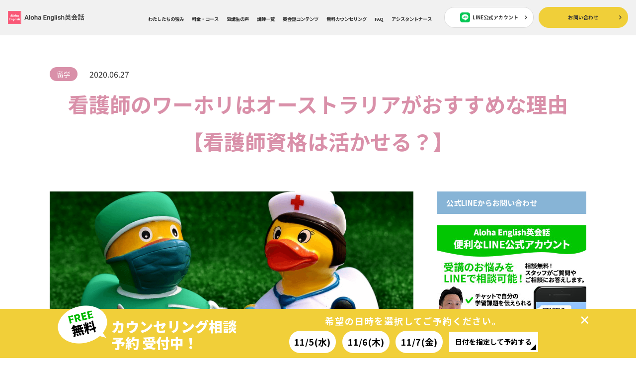

--- FILE ---
content_type: text/html; charset=UTF-8
request_url: https://www.alohaenglish.jp/australia-nurse-worholi/
body_size: 27944
content:
<!DOCTYPE html>
<html>
<head>
<meta charset="utf-8">
<meta http-equiv="X-UA-Compatible" content="IE=edge">
<meta name="viewport" content="width=device-width">
<meta name="format-detection" content="telephone=no">
<meta name="description" content="Aloha English英会話では、6ヶ月で基礎的な英会話力を育てます。これまで英語習得・英会話学習で失敗・挫折したことがある人でも、正しい学習方法とカリキュラムを提案させていただき、寄り添うようなサポートをいたします！">
<meta name="keywords" content="英会話,英語学習,英語独学,ビジネス英語,スピーキング対策,リスニング対策,英文法,英語レベルチェック,無料カウンセリング,オンライン英会話,留学・ワーホリ,初心者向け英語学習">
<meta name="author" content="Aloha English英会話">
<meta name="google-site-verification" content="iso2ejVHzPjd4ULpOgyoh6twg5RjaSXKty1aKdF1TGQ">
<title>看護師のワーホリはオーストラリアがおすすめな理由【看護師資格は活かせる？】 | Aloha English英会話</title>
<link rel="preconnect" href="https://fonts.googleapis.com">
<link rel="preconnect" href="https://fonts.gstatic.com" crossorigin>
<link rel="apple-touch-icon" sizes="180x180" href="https://www.alohaenglish.jp/wp-content/themes/AlohaEnglish%20New/images/favicons/apple-touch-icon.png">
<link rel="icon" type="image/png" sizes="32x32" href="https://www.alohaenglish.jp/wp-content/themes/AlohaEnglish%20New/images/favicons/favicon-32x32.png">
<link rel="icon" type="image/png" sizes="16x16" href="https://www.alohaenglish.jp/wp-content/themes/AlohaEnglish%20New/images/favicons/favicon-16x16.png">
<link rel="manifest" href="https://www.alohaenglish.jp/wp-content/themes/AlohaEnglish%20New/images/favicons/site.webmanifest">
<link rel="mask-icon" href="https://www.alohaenglish.jp/wp-content/themes/AlohaEnglish%20New/images/favicons/safari-pinned-tab.svg" color="#d990a9">
<meta name="msapplication-TileColor" content="#d990a9">
<meta name="theme-color" content="#ffffff">
<link rel="stylesheet" href="https://www.alohaenglish.jp/wp-content/themes/AlohaEnglish%20New/css/additional-style.min.css">
<!--<link rel="stylesheet" href="https://www.alohaenglish.jp/wp-content/themes/AlohaEnglish%20New/style.css">-->
<link rel="stylesheet" href="https://www.alohaenglish.jp/wp-content/themes/AlohaEnglish%20New/css/blocks.min.css">
<link rel="stylesheet" href="https://www.alohaenglish.jp/wp-content/themes/AlohaEnglish%20New/css/style.min.css">
<link rel="stylesheet" href="https://www.alohaenglish.jp/wp-content/themes/AlohaEnglish%20New/css/modules.min.css">
<link rel="stylesheet" href="https://www.alohaenglish.jp/wp-content/themes/AlohaEnglish%20New/libs/icomoon/style.css">
<meta name='robots' content='max-image-preview:large'/>
<link rel='dns-prefetch' href='//secure.gravatar.com'/>
<link rel='dns-prefetch' href='//stats.wp.com'/>
<link rel='dns-prefetch' href='//v0.wordpress.com'/>
<link rel='dns-prefetch' href='//c0.wp.com'/>
<link rel='dns-prefetch' href='//i0.wp.com'/>
<link rel="alternate" type="application/rss+xml" title="Aloha English英会話 &raquo; フィード" href="https://www.alohaenglish.jp/feed/"/>
<link rel="alternate" type="application/rss+xml" title="Aloha English英会話 &raquo; コメントフィード" href="https://www.alohaenglish.jp/comments/feed/"/>
<link rel='stylesheet' id='style-css' href='https://www.alohaenglish.jp/wp-content/themes/AlohaEnglish%20New/style.css?ver=6.6.2' media='all'/>
<link rel='stylesheet' id='vkExUnit_common_style-css' href='https://www.alohaenglish.jp/wp-content/plugins/vk-all-in-one-expansion-unit/assets/css/vkExUnit_style.css?ver=9.99.6.0' media='all'/>
<style id='vkExUnit_common_style-inline-css'>@font-face{font-weight:normal;font-style:normal;font-family:"vk_sns";src:url(https://www.alohaenglish.jp/wp-content/plugins/vk-all-in-one-expansion-unit/inc/sns/icons/fonts/vk_sns.eot?-bq20cj);src:url(https://www.alohaenglish.jp/wp-content/plugins/vk-all-in-one-expansion-unit/inc/sns/icons/fonts/vk_sns.eot?#iefix-bq20cj) format("embedded-opentype") , url(https://www.alohaenglish.jp/wp-content/plugins/vk-all-in-one-expansion-unit/inc/sns/icons/fonts/vk_sns.woff?-bq20cj) format("woff") , url(https://www.alohaenglish.jp/wp-content/plugins/vk-all-in-one-expansion-unit/inc/sns/icons/fonts/vk_sns.ttf?-bq20cj) format("truetype") , url(https://www.alohaenglish.jp/wp-content/plugins/vk-all-in-one-expansion-unit/inc/sns/icons/fonts/vk_sns.svg?-bq20cj#vk_sns) format("svg")}.veu_promotion-alert__content--text{border:1px solid rgba(0,0,0,.125);padding:.5em 1em;border-radius:var(--vk-size-radius);margin-bottom:var(--vk-margin-block-bottom);font-size:.875rem}.veu_promotion-alert__content--text p:last-of-type{margin-bottom:0;margin-top:0}:root{--ver_page_top_button_url:url(https://www.alohaenglish.jp/wp-content/plugins/vk-all-in-one-expansion-unit/assets/images/to-top-btn-icon.svg)}</style>
<link rel='stylesheet' id='wp-block-library-css' href='https://c0.wp.com/c/6.6.2/wp-includes/css/dist/block-library/style.min.css' media='all'/>
<link rel='stylesheet' id='mediaelement-css' href='https://c0.wp.com/c/6.6.2/wp-includes/js/mediaelement/mediaelementplayer-legacy.min.css' media='all'/>
<link rel='stylesheet' id='wp-mediaelement-css' href='https://c0.wp.com/c/6.6.2/wp-includes/js/mediaelement/wp-mediaelement.min.css' media='all'/>
<style id='jetpack-sharing-buttons-style-inline-css'>.jetpack-sharing-buttons__services-list{display:flex;flex-direction:row;flex-wrap:wrap;gap:0;list-style-type:none;margin:5px;padding:0}.jetpack-sharing-buttons__services-list.has-small-icon-size{font-size:12px}.jetpack-sharing-buttons__services-list.has-normal-icon-size{font-size:16px}.jetpack-sharing-buttons__services-list.has-large-icon-size{font-size:24px}.jetpack-sharing-buttons__services-list.has-huge-icon-size{font-size:36px}@media print{.jetpack-sharing-buttons__services-list{display:none!important}}.editor-styles-wrapper .wp-block-jetpack-sharing-buttons{gap:0;padding-inline-start:0}ul.jetpack-sharing-buttons__services-list.has-background{padding:1.25em 2.375em}</style>
<style id='classic-theme-styles-inline-css'>.wp-block-button__link{color:#fff;background-color:#32373c;border-radius:9999px;box-shadow:none;text-decoration:none;padding:calc(.667em + 2px) calc(1.333em + 2px);font-size:1.125em}.wp-block-file__button{background:#32373c;color:#fff;text-decoration:none}</style>
<style id='global-styles-inline-css'>:root{--wp--preset--aspect-ratio--square:1;--wp--preset--aspect-ratio--4-3: 4/3;--wp--preset--aspect-ratio--3-4: 3/4;--wp--preset--aspect-ratio--3-2: 3/2;--wp--preset--aspect-ratio--2-3: 2/3;--wp--preset--aspect-ratio--16-9: 16/9;--wp--preset--aspect-ratio--9-16: 9/16;--wp--preset--color--black:#000;--wp--preset--color--cyan-bluish-gray:#abb8c3;--wp--preset--color--white:#fff;--wp--preset--color--pale-pink:#f78da7;--wp--preset--color--vivid-red:#cf2e2e;--wp--preset--color--luminous-vivid-orange:#ff6900;--wp--preset--color--luminous-vivid-amber:#fcb900;--wp--preset--color--light-green-cyan:#7bdcb5;--wp--preset--color--vivid-green-cyan:#00d084;--wp--preset--color--pale-cyan-blue:#8ed1fc;--wp--preset--color--vivid-cyan-blue:#0693e3;--wp--preset--color--vivid-purple:#9b51e0;--wp--preset--gradient--vivid-cyan-blue-to-vivid-purple:linear-gradient(135deg,rgba(6,147,227,1) 0%,#9b51e0 100%);--wp--preset--gradient--light-green-cyan-to-vivid-green-cyan:linear-gradient(135deg,#7adcb4 0%,#00d082 100%);--wp--preset--gradient--luminous-vivid-amber-to-luminous-vivid-orange:linear-gradient(135deg,rgba(252,185,0,1) 0%,rgba(255,105,0,1) 100%);--wp--preset--gradient--luminous-vivid-orange-to-vivid-red:linear-gradient(135deg,rgba(255,105,0,1) 0%,#cf2e2e 100%);--wp--preset--gradient--very-light-gray-to-cyan-bluish-gray:linear-gradient(135deg,#eee 0%,#a9b8c3 100%);--wp--preset--gradient--cool-to-warm-spectrum:linear-gradient(135deg,#4aeadc 0%,#9778d1 20%,#cf2aba 40%,#ee2c82 60%,#fb6962 80%,#fef84c 100%);--wp--preset--gradient--blush-light-purple:linear-gradient(135deg,#ffceec 0%,#9896f0 100%);--wp--preset--gradient--blush-bordeaux:linear-gradient(135deg,#fecda5 0%,#fe2d2d 50%,#6b003e 100%);--wp--preset--gradient--luminous-dusk:linear-gradient(135deg,#ffcb70 0%,#c751c0 50%,#4158d0 100%);--wp--preset--gradient--pale-ocean:linear-gradient(135deg,#fff5cb 0%,#b6e3d4 50%,#33a7b5 100%);--wp--preset--gradient--electric-grass:linear-gradient(135deg,#caf880 0%,#71ce7e 100%);--wp--preset--gradient--midnight:linear-gradient(135deg,#020381 0%,#2874fc 100%);--wp--preset--font-size--small:13px;--wp--preset--font-size--medium:20px;--wp--preset--font-size--large:36px;--wp--preset--font-size--x-large:42px;--wp--preset--spacing--20:.44rem;--wp--preset--spacing--30:.67rem;--wp--preset--spacing--40:1rem;--wp--preset--spacing--50:1.5rem;--wp--preset--spacing--60:2.25rem;--wp--preset--spacing--70:3.38rem;--wp--preset--spacing--80:5.06rem;--wp--preset--shadow--natural:6px 6px 9px rgba(0,0,0,.2);--wp--preset--shadow--deep:12px 12px 50px rgba(0,0,0,.4);--wp--preset--shadow--sharp:6px 6px 0 rgba(0,0,0,.2);--wp--preset--shadow--outlined:6px 6px 0 -3px rgba(255,255,255,1) , 6px 6px rgba(0,0,0,1);--wp--preset--shadow--crisp:6px 6px 0 rgba(0,0,0,1)}:where(.is-layout-flex){gap:.5em}:where(.is-layout-grid){gap:.5em}body .is-layout-flex{display:flex}.is-layout-flex{flex-wrap:wrap;align-items:center}.is-layout-flex > :is(*, div){margin:0}body .is-layout-grid{display:grid}.is-layout-grid > :is(*, div){margin:0}:where(.wp-block-columns.is-layout-flex){gap:2em}:where(.wp-block-columns.is-layout-grid){gap:2em}:where(.wp-block-post-template.is-layout-flex){gap:1.25em}:where(.wp-block-post-template.is-layout-grid){gap:1.25em}.has-black-color{color:var(--wp--preset--color--black)!important}.has-cyan-bluish-gray-color{color:var(--wp--preset--color--cyan-bluish-gray)!important}.has-white-color{color:var(--wp--preset--color--white)!important}.has-pale-pink-color{color:var(--wp--preset--color--pale-pink)!important}.has-vivid-red-color{color:var(--wp--preset--color--vivid-red)!important}.has-luminous-vivid-orange-color{color:var(--wp--preset--color--luminous-vivid-orange)!important}.has-luminous-vivid-amber-color{color:var(--wp--preset--color--luminous-vivid-amber)!important}.has-light-green-cyan-color{color:var(--wp--preset--color--light-green-cyan)!important}.has-vivid-green-cyan-color{color:var(--wp--preset--color--vivid-green-cyan)!important}.has-pale-cyan-blue-color{color:var(--wp--preset--color--pale-cyan-blue)!important}.has-vivid-cyan-blue-color{color:var(--wp--preset--color--vivid-cyan-blue)!important}.has-vivid-purple-color{color:var(--wp--preset--color--vivid-purple)!important}.has-black-background-color{background-color:var(--wp--preset--color--black)!important}.has-cyan-bluish-gray-background-color{background-color:var(--wp--preset--color--cyan-bluish-gray)!important}.has-white-background-color{background-color:var(--wp--preset--color--white)!important}.has-pale-pink-background-color{background-color:var(--wp--preset--color--pale-pink)!important}.has-vivid-red-background-color{background-color:var(--wp--preset--color--vivid-red)!important}.has-luminous-vivid-orange-background-color{background-color:var(--wp--preset--color--luminous-vivid-orange)!important}.has-luminous-vivid-amber-background-color{background-color:var(--wp--preset--color--luminous-vivid-amber)!important}.has-light-green-cyan-background-color{background-color:var(--wp--preset--color--light-green-cyan)!important}.has-vivid-green-cyan-background-color{background-color:var(--wp--preset--color--vivid-green-cyan)!important}.has-pale-cyan-blue-background-color{background-color:var(--wp--preset--color--pale-cyan-blue)!important}.has-vivid-cyan-blue-background-color{background-color:var(--wp--preset--color--vivid-cyan-blue)!important}.has-vivid-purple-background-color{background-color:var(--wp--preset--color--vivid-purple)!important}.has-black-border-color{border-color:var(--wp--preset--color--black)!important}.has-cyan-bluish-gray-border-color{border-color:var(--wp--preset--color--cyan-bluish-gray)!important}.has-white-border-color{border-color:var(--wp--preset--color--white)!important}.has-pale-pink-border-color{border-color:var(--wp--preset--color--pale-pink)!important}.has-vivid-red-border-color{border-color:var(--wp--preset--color--vivid-red)!important}.has-luminous-vivid-orange-border-color{border-color:var(--wp--preset--color--luminous-vivid-orange)!important}.has-luminous-vivid-amber-border-color{border-color:var(--wp--preset--color--luminous-vivid-amber)!important}.has-light-green-cyan-border-color{border-color:var(--wp--preset--color--light-green-cyan)!important}.has-vivid-green-cyan-border-color{border-color:var(--wp--preset--color--vivid-green-cyan)!important}.has-pale-cyan-blue-border-color{border-color:var(--wp--preset--color--pale-cyan-blue)!important}.has-vivid-cyan-blue-border-color{border-color:var(--wp--preset--color--vivid-cyan-blue)!important}.has-vivid-purple-border-color{border-color:var(--wp--preset--color--vivid-purple)!important}.has-vivid-cyan-blue-to-vivid-purple-gradient-background{background:var(--wp--preset--gradient--vivid-cyan-blue-to-vivid-purple)!important}.has-light-green-cyan-to-vivid-green-cyan-gradient-background{background:var(--wp--preset--gradient--light-green-cyan-to-vivid-green-cyan)!important}.has-luminous-vivid-amber-to-luminous-vivid-orange-gradient-background{background:var(--wp--preset--gradient--luminous-vivid-amber-to-luminous-vivid-orange)!important}.has-luminous-vivid-orange-to-vivid-red-gradient-background{background:var(--wp--preset--gradient--luminous-vivid-orange-to-vivid-red)!important}.has-very-light-gray-to-cyan-bluish-gray-gradient-background{background:var(--wp--preset--gradient--very-light-gray-to-cyan-bluish-gray)!important}.has-cool-to-warm-spectrum-gradient-background{background:var(--wp--preset--gradient--cool-to-warm-spectrum)!important}.has-blush-light-purple-gradient-background{background:var(--wp--preset--gradient--blush-light-purple)!important}.has-blush-bordeaux-gradient-background{background:var(--wp--preset--gradient--blush-bordeaux)!important}.has-luminous-dusk-gradient-background{background:var(--wp--preset--gradient--luminous-dusk)!important}.has-pale-ocean-gradient-background{background:var(--wp--preset--gradient--pale-ocean)!important}.has-electric-grass-gradient-background{background:var(--wp--preset--gradient--electric-grass)!important}.has-midnight-gradient-background{background:var(--wp--preset--gradient--midnight)!important}.has-small-font-size{font-size:var(--wp--preset--font-size--small)!important}.has-medium-font-size{font-size:var(--wp--preset--font-size--medium)!important}.has-large-font-size{font-size:var(--wp--preset--font-size--large)!important}.has-x-large-font-size{font-size:var(--wp--preset--font-size--x-large)!important}:where(.wp-block-post-template.is-layout-flex){gap:1.25em}:where(.wp-block-post-template.is-layout-grid){gap:1.25em}:where(.wp-block-columns.is-layout-flex){gap:2em}:where(.wp-block-columns.is-layout-grid){gap:2em}:root :where(.wp-block-pullquote){font-size:1.5em;line-height:1.6}</style>
<link rel='stylesheet' id='pz-linkcard-css' href='//www.alohaenglish.jp/wp-content/uploads/pz-linkcard/style.css?ver=2.5.5.1' media='all'/>
<link rel='stylesheet' id='toc-screen-css' href='https://www.alohaenglish.jp/wp-content/plugins/table-of-contents-plus/screen.min.css?ver=2408' media='all'/>
<link rel='stylesheet' id='veu-cta-css' href='https://www.alohaenglish.jp/wp-content/plugins/vk-all-in-one-expansion-unit/inc/call-to-action/package/assets/css/style.css?ver=9.99.6.0' media='all'/>
<link rel='stylesheet' id='vk-font-awesome-css' href='https://www.alohaenglish.jp/wp-content/plugins/vk-all-in-one-expansion-unit/vendor/vektor-inc/font-awesome-versions/src/versions/6/css/all.min.css?ver=6.4.2' media='all'/>
<!--n2css--><style>img#wpstats{display:none}</style><style type="text/css">.broken_link,a.broken_link{text-decoration:line-through}</style><script src="https://c0.wp.com/c/6.6.2/wp-includes/js/jquery/jquery.min.js" id="jquery-core-js" type="text/psajs" data-pagespeed-orig-index="0"></script>
<script src="https://c0.wp.com/c/6.6.2/wp-includes/js/jquery/jquery-migrate.min.js" id="jquery-migrate-js" type="text/psajs" data-pagespeed-orig-index="1"></script>
<link rel="https://api.w.org/" href="https://www.alohaenglish.jp/wp-json/"/><link rel="alternate" title="JSON" type="application/json" href="https://www.alohaenglish.jp/wp-json/wp/v2/posts/3642"/><link rel="canonical" href="https://www.alohaenglish.jp/australia-nurse-worholi/"/>
<link rel='shortlink' href='https://wp.me/pezAu3-WK'/>
<link rel="alternate" title="oEmbed (JSON)" type="application/json+oembed" href="https://www.alohaenglish.jp/wp-json/oembed/1.0/embed?url=https%3A%2F%2Fwww.alohaenglish.jp%2Faustralia-nurse-worholi%2F"/>
<link rel="alternate" title="oEmbed (XML)" type="text/xml+oembed" href="https://www.alohaenglish.jp/wp-json/oembed/1.0/embed?url=https%3A%2F%2Fwww.alohaenglish.jp%2Faustralia-nurse-worholi%2F&#038;format=xml"/>
<meta property="og:title" content="看護師のワーホリはオーストラリアがおすすめな理由【看護師資格は活かせる？】 | Aloha English英会話"/>
<meta property="og:description" content="ワーキングホリデーでオーストラリアを選ぶ看護師の方は多く、給料が高いことやワーホリ中に看護師資格を取得できるメリットがあります。日本の看護師免許は海外ではそのまま通用しませんが、オーストラリアの看護師資格を得る上で看護師経験は一つの取得条件になるので、海外で働く上でワーホリはおすすめです！"/>
<meta property="og:url" content="https://www.alohaenglish.jp/australia-nurse-worholi/"/>
<meta property="og:type" content="article"/>
<meta property="og:site_name" content="Aloha English英会話"/>
<meta property="og:image" content="https://i0.wp.com/www.alohaenglish.jp/wp-content/uploads/2020/03/cecd80186138a8409116121e21e6f64c.png?fit=1000%2C500&#038;ssl=1"/>
<link rel="icon" href="https://i0.wp.com/www.alohaenglish.jp/wp-content/uploads/2017/05/cropped-logo03-1.png?fit=32%2C32&#038;ssl=1" sizes="32x32"/>
<link rel="icon" href="https://i0.wp.com/www.alohaenglish.jp/wp-content/uploads/2017/05/cropped-logo03-1.png?fit=192%2C192&#038;ssl=1" sizes="192x192"/>
<link rel="apple-touch-icon" href="https://i0.wp.com/www.alohaenglish.jp/wp-content/uploads/2017/05/cropped-logo03-1.png?fit=180%2C180&#038;ssl=1"/>
<meta name="msapplication-TileImage" content="https://i0.wp.com/www.alohaenglish.jp/wp-content/uploads/2017/05/cropped-logo03-1.png?fit=270%2C270&#038;ssl=1"/>
<!-- Google tag (gtag.js) -->
<script async src="https://www.googletagmanager.com/gtag/js?id=G-PN51CFDQX3" type="text/psajs" data-pagespeed-orig-index="2"></script>
<script type="text/psajs" data-pagespeed-orig-index="3">window.dataLayer=window.dataLayer||[];function gtag(){dataLayer.push(arguments);}gtag('js',new Date());gtag('config','G-PN51CFDQX3');</script>
<!-- Google tag (gtag.js) -->
<script async src="https://www.googletagmanager.com/gtag/js?id=UA-108450481-1" type="text/psajs" data-pagespeed-orig-index="4"></script>
<script type="text/psajs" data-pagespeed-orig-index="5">window.dataLayer=window.dataLayer||[];function gtag(){dataLayer.push(arguments);}gtag('js',new Date());gtag('config','UA-108450481-1');</script>
</head>
<body><noscript><meta HTTP-EQUIV="refresh" content="0;url='https://www.alohaenglish.jp/australia-nurse-worholi/?PageSpeed=noscript'" /><style><!--table,div,span,font,p{display:none} --></style><div style="display:block">Please click <a href="https://www.alohaenglish.jp/australia-nurse-worholi/?PageSpeed=noscript">here</a> if you are not redirected within a few seconds.</div></noscript>
<header class="m-header js-header">
<div class="m-header-box">
<div class="m-header-box-left">
<h1 class="m-header-logo">
<a href="https://www.alohaenglish.jp/" class="m-header-logo-link">
<img src="https://www.alohaenglish.jp/wp-content/themes/AlohaEnglish%20New/images/common/logo01.png" alt="Aloha English 英会話" class="m-header-logo-link-img">
</a>
</h1>
</div>
<div class="m-header-box-right">
<ul class="m-header-menu">
<li class="m-header-menu-item">
<a href="https://www.alohaenglish.jp/about/" class="m-header-menu-item-link">わたしたちの強み</a>
</li>
<li class="m-header-menu-item">
<a href="https://www.alohaenglish.jp/price/" class="m-header-menu-item-link">料金・コース</a>
</li>
<li class="m-header-menu-item">
<a href="https://www.alohaenglish.jp/case/" class="m-header-menu-item-link">受講生の声</a>
</li>
<li class="m-header-menu-item">
<a href="https://www.alohaenglish.jp/whoisyourteacher/" class="m-header-menu-item-link">講師一覧</a>
</li>
<li class="m-header-menu-item">
<a href="https://www.alohaenglish.jp/category/english-conversation/" class="m-header-menu-item-link">英会話コンテンツ</a>
</li>
<li class="m-header-menu-item">
<a href="https://www.alohaenglish.jp/lp/trial-lesson/" class="m-header-menu-item-link js-open-mega" data-target-mega="trial">無料カウンセリング</a>
</li>
<li class="m-header-menu-item">
<a href="https://www.alohaenglish.jp/support-faq/" class="m-header-menu-item-link">FAQ</a>
</li>
<li class="m-header-menu-item">
<a href="https://www.alohaenglish.jp/ain-intensive-lesson/" class="m-header-menu-item-link">アシスタントナース</a>
</li>
</ul>
<ul class="m-header-menu02">
<li class="m-header-menu02-item">
<a href="https://lin.ee/gg0eIDf" target="_blank" class="m-btn m-btn__bd m-btn__less-les m-btn__on-header"><img src="https://www.alohaenglish.jp/wp-content/themes/AlohaEnglish%20New/images/common/m-btn-icon01.svg" class="m-btn-icon" alt="Line"> LINE公式アカウント</a>
</li>
<li class="m-header-menu02-item">
<a href="https://www.alohaenglish.jp/contact-us/" class="m-btn m-btn__bg-yellow m-btn__on-header">お問い合わせ</a>
</li>
</ul>
<p class="m-header-spMenu">
<button type="button" class="m-header-spMenu-link js-sp-menu-toggle"></button>
</p>
</div>
</div>
<div class="m-header-spmenu">
<div class="m-header-spmenu-container">
<ul class="m-header-spmenu-list">
<li class="m-header-spmenu-list-item">
<a href="https://www.alohaenglish.jp/about/" class="m-header-spmenu-list-item-link">わたしたちの強み</a>
</li>
<li class="m-header-spmenu-list-item">
<a href="https://www.alohaenglish.jp/price/" class="m-header-spmenu-list-item-link">料金・コース</a>
</li>
<li class="m-header-spmenu-list-item">
<a href="https://www.alohaenglish.jp/case/" class="m-header-spmenu-list-item-link">受講生の声</a>
</li>
<li class="m-header-spmenu-list-item">
<a href="https://www.alohaenglish.jp/whoisyourteacher/" class="m-header-spmenu-list-item-link">講師一覧</a>
</li>
<li class="m-header-spmenu-list-item">
<a href="https://www.alohaenglish.jp/category/english-conversation/" class="m-header-spmenu-list-item-link">英会話コンテンツ</a>
</li>
<li class="m-header-spmenu-list-item">
<a href="https://www.alohaenglish.jp/lp/trial-lesson/" class="m-header-spmenu-list-item-link">無料カウンセリング</a>
</li>
<li class="m-header-spmenu-list-item">
<a href="https://youtu.be/90zGdD6VNrE" target="_blank" class="m-header-spmenu-list-item-link">無料カウンセリングの様子</a>
</li>
<li class="m-header-spmenu-list-item">
<a href="https://www.alohaenglish.jp/support-faq/" class="m-header-spmenu-list-item-link">FAQ</a>
</li>
<li class="m-header-spmenu-list-item">
<a href="https://www.alohaenglish.jp/ain-intensive-lesson/" class="m-header-spmenu-list-item-link">アシスタントナース</a>
</li>
</ul>
<div class="m-header-spmenu-btns">
<ul class="m-btns">
<li class="m-btns-item">
<a href="https://lin.ee/gg0eIDf" target="_blank" class="m-btn m-btn__bd"><img src="https://www.alohaenglish.jp/wp-content/themes/AlohaEnglish%20New/images/common/m-btn-icon01.svg" class="m-btn-icon" alt="Line"> LINE公式アカウント</a>
</li>
<li class="m-btns-item">
<a href="https://www.alohaenglish.jp/contact-us/" class="m-btn m-btn__bg-yellow">お問い合わせ</a>
</li>
</ul>
</div>
</div>
</div>
<div class="m-header-mega js-mega" data-mega="trial">
<div class="l-inner">
<ul class="m-header-mega-menu">
<li class="m-header-mega-menu-item">
<a href="https://youtu.be/90zGdD6VNrE" target="_blank" class="m-header-mega-menu-item-link">無料カウンセリングの様子</a>
</li>
</ul>
</div>
</div>
</header>
<div class="l-container l-container__ovf-visible">
<div class="page-sub">
<div class="l-inner">
<div class="page-sub-top">
<ul class="sub-meta">
<li class="sub-meta-item">
<a href="https://www.alohaenglish.jp/category/study-abroad/" class="sub-meta-item-cat">留学</a>
</li>
<li class="sub-meta-item">
<span class="sub-meta-item-date">2020.06.27</span>
</li>
</ul>
<h1 class="sub-heading sub-heading__top">看護師のワーホリはオーストラリアがおすすめな理由【看護師資格は活かせる？】</h1>
</div>
<div class="page-sub-box">
<div class="page-sub-box-left">
<figure class="sub-eyecatch">
<img width="1000" height="500" src="https://i0.wp.com/www.alohaenglish.jp/wp-content/uploads/2020/03/cecd80186138a8409116121e21e6f64c.png?fit=1000%2C500&amp;ssl=1" class="sub-eyecatch-img wp-post-image" alt="看護師のワーホリはオーストラリアがおすすめ" decoding="async" fetchpriority="high" srcset="https://i0.wp.com/www.alohaenglish.jp/wp-content/uploads/2020/03/cecd80186138a8409116121e21e6f64c.png?w=1000&amp;ssl=1 1000w, https://i0.wp.com/www.alohaenglish.jp/wp-content/uploads/2020/03/cecd80186138a8409116121e21e6f64c.png?resize=300%2C150&amp;ssl=1 300w, https://i0.wp.com/www.alohaenglish.jp/wp-content/uploads/2020/03/cecd80186138a8409116121e21e6f64c.png?resize=768%2C384&amp;ssl=1 768w, https://i0.wp.com/www.alohaenglish.jp/wp-content/uploads/2020/03/cecd80186138a8409116121e21e6f64c.png?resize=304%2C152&amp;ssl=1 304w" sizes="(max-width: 1000px) 100vw, 1000px" data-attachment-id="3646" data-permalink="https://www.alohaenglish.jp/australia-nurse-worholi/%e7%9c%8b%e8%ad%b7%e5%b8%ab%e3%81%ae%e3%83%af%e3%83%bc%e3%83%9b%e3%83%aa%e3%81%af%e3%82%aa%e3%83%bc%e3%82%b9%e3%83%88%e3%83%a9%e3%83%aa%e3%82%a2%e3%81%8c%e3%81%8a%e3%81%99%e3%81%99%e3%82%81/" data-orig-file="https://i0.wp.com/www.alohaenglish.jp/wp-content/uploads/2020/03/cecd80186138a8409116121e21e6f64c.png?fit=1000%2C500&amp;ssl=1" data-orig-size="1000,500" data-comments-opened="1" data-image-meta="{&quot;aperture&quot;:&quot;0&quot;,&quot;credit&quot;:&quot;&quot;,&quot;camera&quot;:&quot;&quot;,&quot;caption&quot;:&quot;&quot;,&quot;created_timestamp&quot;:&quot;0&quot;,&quot;copyright&quot;:&quot;&quot;,&quot;focal_length&quot;:&quot;0&quot;,&quot;iso&quot;:&quot;0&quot;,&quot;shutter_speed&quot;:&quot;0&quot;,&quot;title&quot;:&quot;&quot;,&quot;orientation&quot;:&quot;0&quot;}" data-image-title="看護師のワーホリはオーストラリアがおすすめ" data-image-description="" data-image-caption="" data-medium-file="https://i0.wp.com/www.alohaenglish.jp/wp-content/uploads/2020/03/cecd80186138a8409116121e21e6f64c.png?fit=300%2C150&amp;ssl=1" data-large-file="https://i0.wp.com/www.alohaenglish.jp/wp-content/uploads/2020/03/cecd80186138a8409116121e21e6f64c.png?fit=1000%2C500&amp;ssl=1" tabindex="0" role="button"/> </figure>
<div class="sub-shares">
<ul class="m-socials">
<li><a class="twitter icon-twitter" href="//twitter.com/intent/tweet?text=%E7%9C%8B%E8%AD%B7%E5%B8%AB%E3%81%AE%E3%83%AF%E3%83%BC%E3%83%9B%E3%83%AA%E3%81%AF%E3%82%AA%E3%83%BC%E3%82%B9%E3%83%88%E3%83%A9%E3%83%AA%E3%82%A2%E3%81%8C%E3%81%8A%E3%81%99%E3%81%99%E3%82%81%E3%81%AA%E7%90%86%E7%94%B1%E3%80%90%E7%9C%8B%E8%AD%B7%E5%B8%AB%E8%B3%87%E6%A0%BC%E3%81%AF%E6%B4%BB%E3%81%8B%E3%81%9B%E3%82%8B%EF%BC%9F%E3%80%91&https%3A%2F%2Fwww.alohaenglish.jp%2Faustralia-nurse-worholi%2F&url=https%3A%2F%2Fwww.alohaenglish.jp%2Faustralia-nurse-worholi%2F" target="_blank" title="Twitterでシェアする"><span>Twitter</span></a></li>
<li><a class="facebook icon-facebook" href="//www.facebook.com/sharer.php?u=https%3A%2F%2Fwww.alohaenglish.jp%2Faustralia-nurse-worholi%2F&t=%E7%9C%8B%E8%AD%B7%E5%B8%AB%E3%81%AE%E3%83%AF%E3%83%BC%E3%83%9B%E3%83%AA%E3%81%AF%E3%82%AA%E3%83%BC%E3%82%B9%E3%83%88%E3%83%A9%E3%83%AA%E3%82%A2%E3%81%8C%E3%81%8A%E3%81%99%E3%81%99%E3%82%81%E3%81%AA%E7%90%86%E7%94%B1%E3%80%90%E7%9C%8B%E8%AD%B7%E5%B8%AB%E8%B3%87%E6%A0%BC%E3%81%AF%E6%B4%BB%E3%81%8B%E3%81%9B%E3%82%8B%EF%BC%9F%E3%80%91" target="_blank" title="facebookでシェアする"><span>Facebook</span></a></li>
<li><a class="pocket icon-pocket" href="//getpocket.com/edit?url=https%3A%2F%2Fwww.alohaenglish.jp%2Faustralia-nurse-worholi%2F" target="_blank" title="Pocketであとで読む"><span>Pocket</span></a></li>
<li><a class="feedly icon-feedly" href="//feedly.com/index.html#subscription/feed/https://www.alohaenglish.jp/feed/" target="_blank" title="Feedlyで購読する"><span>Feedly</span></a></li>
<li><a class="hatena icon-hatena" href="//b.hatena.ne.jp/add?mode=confirm&url=https%3A%2F%2Fwww.alohaenglish.jp%2Faustralia-nurse-worholi%2F&title=%E7%9C%8B%E8%AD%B7%E5%B8%AB%E3%81%AE%E3%83%AF%E3%83%BC%E3%83%9B%E3%83%AA%E3%81%AF%E3%82%AA%E3%83%BC%E3%82%B9%E3%83%88%E3%83%A9%E3%83%AA%E3%82%A2%E3%81%8C%E3%81%8A%E3%81%99%E3%81%99%E3%82%81%E3%81%AA%E7%90%86%E7%94%B1%E3%80%90%E7%9C%8B%E8%AD%B7%E5%B8%AB%E8%B3%87%E6%A0%BC%E3%81%AF%E6%B4%BB%E3%81%8B%E3%81%9B%E3%82%8B%EF%BC%9F%E3%80%91" target="_blank" data-hatena-bookmark-title="https://www.alohaenglish.jp/australia-nurse-worholi/" title="このエントリーをはてなブックマークに追加する"><span>はてブ</span></a></li>
<li><a class="line icon-line" href="//timeline.line.me/social-plugin/share?url=https%3A%2F%2Fwww.alohaenglish.jp%2Faustralia-nurse-worholi%2F" target="_blank" title="LINEでシェアする"><span>LINE</span></a></li>
<li><a class="rss icon-feed" href="https://www.alohaenglish.jp/feed/" target="_blank" title="RSSで購読する"><span>RSS</span></a></li>
</ul> </div>
<div class="sub-content">
<p>現在看護師で働いている女性の中で、海外で働くためにワーキングホリデーを考えている方もいるかと思いますが、<span style="background-color: #ccffff;"><strong>看護師のワーホリはオーストラリアがおすすめですね</strong></span>。</p>
<p>詳しくはこちらのページでご紹介していますが、国によっては看護師の資格が取りづかったり、年収が低いといったデメリットもありますので、看護師に向いているワーホリの国選びは重要です。</p>
<ul>
<li>オーストラリアが看護師ワーホリで向いている理由</li>
<li>日本の看護師免許は<strong>オーストラリアだと活かせない？</strong></li>
<li>日本での看護師経験はワーホリで強みになる？</li>
</ul>
<div class="w_b_box w_b_w100 w_b_flex w_b_div"><div class="w_b_wrap w_b_wrap_talk w_b_L w_b_flex w_b_div" style=""><div class="w_b_ava_box w_b_relative w_b_ava_L w_b_col w_b_f_n w_b_div"><div class="w_b_icon_wrap w_b_relative w_b_div"><div class="w_b_ava_wrap w_b_direction_L w_b_mp0 w_b_div"><div class="w_b_ava_effect w_b_relative w_b_oh w_b_radius w_b_size_M w_b_div" style="">
<img data-recalc-dims="1" decoding="async" src="https://i0.wp.com/www.alohaenglish.jp/wp-content/uploads/2020/06/db51dcb9761d91a9cb3fc559158b9708-e1592400089295.png?resize=96%2C96&#038;ssl=1" width="96" height="96" alt="Emily" class="w_b_ava_img w_b_w100 w_b_h100  w_b_mp0 w_b_img" style=""/>
</div></div></div><div class="w_b_name w_b_w100 w_b_lh w_b_name_C w_b_ta_C w_b_mp0 w_b_div">Emily</div></div><div class="w_b_bal_box w_b_bal_L w_b_relative w_b_direction_L w_b_w100 w_b_div"><div class="w_b_space w_b_mp0 w_b_div"><svg version="1.1" xmlns="http://www.w3.org/2000/svg" xmlns:xlink="http://www.w3.org/1999/xlink" x="0px" y="0px" width="1" height="38" viewBox="0 0 1 1" fill="transparent" stroke="transparent" stroke-miterlimit="10" class="w_b_db w_b_mp0"><polygon fill="transparent" stroke="transparent" points="0,1 0,1 0,1 0,1 "/></svg></div><div class="w_b_bal_outer w_b_flex w_b_mp0 w_b_relative w_b_div" style=""><div class="w_b_bal_wrap w_b_bal_wrap_L w_b_div"><div class="w_b_bal w_b_relative w_b_talk w_b_talk_L w_b_shadow_L w_b_ta_L w_b_div" style="color:#222222;"><div class="w_b_quote w_b_div">などなど、看護師ワーホリで気になることについて、一通り解説いたします！</div></div></div></div></div></div></div>
<div id="toc_container" class="no_bullets"><p class="toc_title">ページコンテンツ</p><ul class="toc_list"><li><a href="#1">1.看護師がワーホリするならオーストラリアがおすすめ！？</a><ul><li><a href="#1-1">1-1.ワーホリの行き先をオーストラリアにするメリットって？</a></li><li><a href="#1-2">1-2.看護師経験があればオーストラリアの給与水準も上がる！</a></li></ul></li><li><a href="#2">2.ワーホリと看護インターンの違いについて</a></li><li><a href="#3">3.日本の看護師免許・資格は活かせる？｜オーストラリアの看護師免許について</a><ul><li><a href="#3-1">3-1.オーストラリアの看護師資格の種類</a></li><li><a href="#3-2">3-2.オーストラリアで看護師免許を取得するためには？</a></li></ul></li><li><a href="#4">4.看護師免許がなくてもオーストラリアのワーホリで仕事はできる！</a><ul><li><a href="#4-1">4-1.看護師経験が活きる仕事１｜ベビーシッター・オーペア</a></li><li><a href="#4-2">4-2.看護師経験が活きる仕事２｜医療・福祉施設でボランティア</a></li></ul></li><li><a href="#5">5.オーストラリアのワーホリで看護師になるために必要な準備は？</a></li></ul></div>
<p style="text-align: center;">▼無料で参加できます！！▼</p>
<div class="wp-block-button is-style-outline" style="text-align: center;"><a class="wp-block-button__link" href="https://www.alohaenglish.jp/studyabroad/" target="_blank" rel="noreferrer noopener">留学エージェントのセミナー特集</a></div>
<h2 class="wp-block-heading"><span id="1">1.看護師がワーホリするならオーストラリアがおすすめ！？</span></h2>
<p>ワーキングホリデーは海外での長期滞在が認められる制度ですが、日本と協定を結んでいる国は2020年3月時点で24ヶ国あります。</p>
<p>その中でもワーホリで人気の国はニュージーランドやカナダ、ドイツなどがありますが、看護師として働くとなるとオーストラリアが特におすすめですね。</p>
<h3 class="wp-block-heading"><span id="1-1">1-1.ワーホリの行き先をオーストラリアにするメリットって？</span></h3>
<p>日本で看護師として働いている方で、ワーホリでの行き先をオーストラリアにしている方は多く、以下のようなメリットがあります。</p>
<ul class="wp-block-list">
<li>正社員だけでなくパートタイマーでも給料が高い</li>
<li>オーストラリアの看護師資格は短期間（4ヶ月ほど）で取得できる</li>
<li>治安が良くて親日国であるため暮らしやすい</li>
</ul>
<p>オーストラリアの看護師資格については別途、詳しく解説していますがワーキングホリデーの期間中に資格を取る余裕があるのが人気の一つですね。</p>
<p>また、オーストラリアの看護師は給料が高く、平均で500万円からで<span style="background-color: #ccffff;"><strong>正看護師の給与水準は年収ベースで600~700万円</strong></span>と、日本と比べたら高いのも魅力的です。</p>
<p>▷<strong><a href="https://www.alohaenglish.jp/international-nurse/" target="_blank" rel="noopener noreferrer">参考記事：海外で看護師として働く方法・給料をチェック！</a></strong></p>
<h3 class="wp-block-heading"><span id="1-2">1-2.看護師経験があればオーストラリアの給与水準も上がる！</span></h3>
<p>また、日本で看護師経験のある方ではオーストラリアで看護師になった場合、実務経歴で2年目相応の給与をもらえる場合もあります。</p>
<p>また、正看護師以外のポジションでも、<span style="background-color: #ccffff;"><strong>オンコールナース（病院や介護施設に派遣される雇用形態）で仕事をもらうと時給2,000円以上</strong></span>と高待遇で働くことが可能です。</p>
<p>そのためワーホリでは早めに資格を取って、看護師の仕事もらうとカフェなどの飲食店よりも稼ぐことができるので、おすすめの行き先だといえますね！</p>
<h2 class="wp-block-heading"><span id="2">2.ワーホリと看護インターンの違いについて</span></h2>
<p>ワーキングホリデーだけでなく海外看護インターンシップも検討している方向けで、ワーホリとインターンの違いについてもご紹介いたします。</p>
<p>詳しくは<strong><a href="https://www.alohaenglish.jp/nurse-internship/" target="_blank" rel="noopener noreferrer">看護師の海外インターンシップのメリットとデメリット</a></strong>でも取り上げていますが、看護インターンの場合は語学研修や看護師資格を目的としたカリキュラムや、アシスタントナースなどの仕事を紹介してもらえるなど、確実に計画を立てて英語学習や仕事経験を積むことができますね。</p>
<p>また、<strong><a href="https://www.alohaenglish.jp/working-holiday-age/" target="_blank" rel="noopener noreferrer">ワーキングホリデーでは年齢制限がある</a></strong>ことなど、ビザ取得に条件がありますが<span style="background-color: #ccffff;"><strong>インターンシップでは短期就労ビザであれば取得条件が緩い</strong></span>メリットもあります。</p>
<div class="w_b_box w_b_w100 w_b_flex w_b_div"><div class="w_b_wrap w_b_wrap_talk w_b_L w_b_flex w_b_div" style=""><div class="w_b_ava_box w_b_relative w_b_ava_L w_b_col w_b_f_n w_b_div"><div class="w_b_icon_wrap w_b_relative w_b_div"><div class="w_b_ava_wrap w_b_direction_L w_b_mp0 w_b_div"><div class="w_b_ava_effect w_b_relative w_b_oh w_b_radius w_b_size_M w_b_div" style="">
<img data-recalc-dims="1" decoding="async" src="https://i0.wp.com/www.alohaenglish.jp/wp-content/uploads/2020/06/db51dcb9761d91a9cb3fc559158b9708-e1592400089295.png?resize=96%2C96&#038;ssl=1" width="96" height="96" alt="Emily" class="w_b_ava_img w_b_w100 w_b_h100  w_b_mp0 w_b_img" style=""/>
</div></div></div><div class="w_b_name w_b_w100 w_b_lh w_b_name_C w_b_ta_C w_b_mp0 w_b_div">Emily</div></div><div class="w_b_bal_box w_b_bal_L w_b_relative w_b_direction_L w_b_w100 w_b_div"><div class="w_b_space w_b_mp0 w_b_div"><svg version="1.1" xmlns="http://www.w3.org/2000/svg" xmlns:xlink="http://www.w3.org/1999/xlink" x="0px" y="0px" width="1" height="38" viewBox="0 0 1 1" fill="transparent" stroke="transparent" stroke-miterlimit="10" class="w_b_db w_b_mp0"><polygon fill="transparent" stroke="transparent" points="0,1 0,1 0,1 0,1 "/></svg></div><div class="w_b_bal_outer w_b_flex w_b_mp0 w_b_relative w_b_div" style=""><div class="w_b_bal_wrap w_b_bal_wrap_L w_b_div"><div class="w_b_bal w_b_relative w_b_talk w_b_talk_L w_b_shadow_L w_b_ta_L w_b_div" style="color:#222222;"><div class="w_b_quote w_b_div">ただし、看護インターンでの費用が年間200万円以上もかかることや、カリキュラムに頼って語学学校以外の英語学習が疎かになって、思ったより英会話スキルが伸びないなどのデメリットもありますね( *｀ω´)</div></div></div></div></div></div></div>
<p>そのため、費用面での不安や看護師免許だけでなく語学力も伸ばしたい場合には、ワーキングホリデーで充分に活用できます。不安なことがあった場合、<strong><a href="https://www.alohaenglish.jp/studyabroad/" target="_blank" rel="noopener noreferrer">留学エージェントによる無料セミナー</a></strong>でオーストラリアのワーホリの実態について詳しく聞けますので要チェックですね！</p>
<h2 class="wp-block-heading"><span id="3">3.日本の看護師免許・資格は活かせる？｜オーストラリアの看護師免許について</span></h2>
<figure class="wp-block-image size-large"><img data-recalc-dims="1" decoding="async" width="1000" height="500" data-attachment-id="3674" data-permalink="https://www.alohaenglish.jp/australia-nurse-worholi/809328c0f3888aa22ba0315ab7d80805/" data-orig-file="https://i0.wp.com/www.alohaenglish.jp/wp-content/uploads/2020/03/809328c0f3888aa22ba0315ab7d80805.png?fit=1000%2C500&amp;ssl=1" data-orig-size="1000,500" data-comments-opened="1" data-image-meta="{&quot;aperture&quot;:&quot;0&quot;,&quot;credit&quot;:&quot;&quot;,&quot;camera&quot;:&quot;&quot;,&quot;caption&quot;:&quot;&quot;,&quot;created_timestamp&quot;:&quot;0&quot;,&quot;copyright&quot;:&quot;&quot;,&quot;focal_length&quot;:&quot;0&quot;,&quot;iso&quot;:&quot;0&quot;,&quot;shutter_speed&quot;:&quot;0&quot;,&quot;title&quot;:&quot;&quot;,&quot;orientation&quot;:&quot;0&quot;}" data-image-title="809328c0f3888aa22ba0315ab7d80805" data-image-description="" data-image-caption="" data-medium-file="https://i0.wp.com/www.alohaenglish.jp/wp-content/uploads/2020/03/809328c0f3888aa22ba0315ab7d80805.png?fit=300%2C150&amp;ssl=1" data-large-file="https://i0.wp.com/www.alohaenglish.jp/wp-content/uploads/2020/03/809328c0f3888aa22ba0315ab7d80805.png?fit=1000%2C500&amp;ssl=1" tabindex="0" role="button" src="https://i0.wp.com/www.alohaenglish.jp/wp-content/uploads/2020/03/809328c0f3888aa22ba0315ab7d80805.png?resize=1000%2C500&#038;ssl=1" alt="ワーホリで働く看護師" class="wp-image-3674" srcset="https://i0.wp.com/www.alohaenglish.jp/wp-content/uploads/2020/03/809328c0f3888aa22ba0315ab7d80805.png?w=1000&amp;ssl=1 1000w, https://i0.wp.com/www.alohaenglish.jp/wp-content/uploads/2020/03/809328c0f3888aa22ba0315ab7d80805.png?resize=300%2C150&amp;ssl=1 300w, https://i0.wp.com/www.alohaenglish.jp/wp-content/uploads/2020/03/809328c0f3888aa22ba0315ab7d80805.png?resize=768%2C384&amp;ssl=1 768w, https://i0.wp.com/www.alohaenglish.jp/wp-content/uploads/2020/03/809328c0f3888aa22ba0315ab7d80805.png?resize=304%2C152&amp;ssl=1 304w" sizes="(max-width: 1000px) 100vw, 1000px"/></figure>
<p>日本で看護師として働く方は、看護師養成所（専門学校）や大学・短大などで勉強して看護師国家試験を受けて、看護師資格を得るようなパターンが多いかと思います。</p>
<p>また、看護師免許を取得してから実務経験を積むことで、専門看護師や認定看護師になって仕事の幅を広げたり、自分のキャリアアップにつなげている方もいますね。</p>
<p>参考ページ：<a href="https://nintei.nurse.or.jp/nursing/qualification/" target="_blank" rel="noreferrer noopener" aria-label=" (opens in a new tab)">日本看護協会 資格認定制度</a></p>
<p>ただ、海外で働く場合には日本の厚生労働省が定める<span style="background-color: #ccffff;"><strong>看護師資格は有効ではなくなり、基本的には各国にある看護師資格を取得する必要</strong></span>がありますね。</p>
<h3 class="wp-block-heading"><span id="3-1">3-1.オーストラリアの看護師資格の種類</span></h3>
<p>オーストラリアの看護師資格では、看護協会（<a href="https://www.ahpra.gov.au/" target="_blank" rel="noopener noreferrer">Ahpra Australian &nbsp;Health Practitioners Regulation Agency</a>）によって規定されています。</p>
<p>そのため、看護協会で看護師として登録してもらう必要がありますが、オーストラリアでも日本の看護助手と同じようなポジションがあります。</p>
<table style="border-collapse: collapse; width: 100%; height: 166px;">
<tbody>
<tr style="height: 23px;">
<td style="width: 50%; text-align: center; background-color: #1e5a85; height: 23px;"><span style="color: #ffffff;"><strong>オーストラリアの看護師資格</strong></span></td>
<td style="width: 50%; text-align: center; background-color: #1e5a85; height: 23px;"><span style="color: #ffffff;"><strong>詳細</strong></span></td>
</tr>
<tr style="height: 43px;">
<td style="width: 50%; height: 43px;">Registered Nurse(RN) ｜正看護師</td>
<td style="width: 50%; height: 43px;">登録看護師。通常の取得ルートは大学の看護学科で3年学び、学位を取得。</td>
</tr>
<tr style="height: 43px;">
<td style="width: 50%; height: 43px;">Enrolled Nurse(EN)｜准看護師</td>
<td style="width: 50%; height: 43px;">准看護師と同じポジジョンで、専門学校にて1年半〜2年のコースで取得。</td>
</tr>
<tr style="height: 57px;">
<td style="width: 50%; height: 57px;">Assistant in Nursing(AIN)｜看護助手</td>
<td style="width: 50%; height: 57px;">アシスタントナースで、専門学校で半年程度あれば取得できる。</td>
</tr>
</tbody>
</table>
<p>アシスタントナースはワーホリ中でも資格が取れるレベルであるため、日本で看護師の仕事を経験されている方がチャレンジできますね！</p>
<p>▷<a href="https://www.alohaenglish.jp/america-nurse/" target="_blank" rel="noopener noreferrer">関連記事：アメリカでの看護師就職は難易度高め？</a></p>
<h3 class="wp-block-heading"><span id="3-2">3-2.オーストラリアで看護師免許を取得するためには？</span></h3>
<p>オーストラリアで看護師免許を取得するためには、<span style="background-color: #ccffff;"><strong>英語力と日本での看護師免許が重要になってきます</strong></span>。</p>
<p>日本での看護師免許や経験が全く意味ないという話でもなく、日本の看護学部で学士号を修了しており、看護師免許を取得している条件に加えて一定以上の英語力があれば、オーストラリアの大学に通わなくても看護師資格が得られます。</p>
<p>看護師経験に加えて、以下表でまとめている英語レベルを満たしていれば、オーストラリアで看護師として働けるということですね。</p>
<table style="border-collapse: collapse; width: 98.2769%; height: 134px;">
<tbody>
<tr style="height: 23px;">
<td style="width: 50%; text-align: center; background-color: #1e5a85; height: 23px;"><span style="color: #ffffff;"><strong>英語に関する試験</strong></span></td>
<td style="width: 50%; text-align: center; background-color: #1e5a85; height: 23px;"><span style="color: #ffffff;"><strong>詳細</strong></span></td>
</tr>
<tr style="height: 43px;">
<td style="width: 50%; height: 45px;">Academic IELTS&nbsp;</td>
<td style="width: 50%; height: 45px;">7.0以上(9.0点満点中）※海外の大学留学で必要なスコア：5.5~6.0</td>
</tr>
<tr style="height: 43px;">
<td style="width: 50%; height: 56px;">TOEFL</td>
<td style="width: 50%; height: 56px;">ibt=94以上（120点満点中）※海外大学院以上のレベル</td>
</tr>
<tr style="height: 57px;">
<td style="width: 50%; height: 10px;">OET</td>
<td style="width: 50%; height: 10px;">
<p>全てのセクションでA~B判定</p>
</td>
</tr>
</tbody>
</table>
<p>IELTSやTOEFLは海外留学で必要な試験として有名ですが、留学で必要なレベルより高く設定されていますので、難易度は低くないでしょう。<span style="background-color: #ccffff;"><strong>T</strong><strong>OEICのスコアだと870~970点・英検だと1級レベルになるため</strong></span>、高い英語力が必須です。</p>
<p>また、OET（Occupational English Test）は医療従事者向けの英語力を判断するテストで、こちらも看護師での海外就職では英語力を示す上で有効な試験になります。</p>
<p>ただ、上記の英語力の指標は正看護師（Registered Nurse）に求められるレベルなので、アシスタントナースや以下でご紹介しているようなベビーシッターのような仕事であれば、ここまでの英語レベルがなくても働けますね。</p>
<p>英会話レッスンで学んだり、現地で少しずつ英語に触れることで、まずば徐々にレベルアップしていけばいいでしょう。</p>
<p>▷<a href="https://www.alohaenglish.jp/lp/trial-lesson/" target="_blank" rel="noopener noreferrer"><strong>英会話の体験レッスン｜詳細・申し込みはこちらから！</strong></a></p>
<h2 class="wp-block-heading"><span id="4">4.看護師免許がなくてもオーストラリアのワーホリで仕事はできる！</span></h2>
<p>上記でご説明しました通り、日本での看護師経験があればオーストラリアで働けるチャンスは充分にあります。</p>
<p>オーストラリアのワーキングホリデーで看護師経験が活かせる仕事にチャレンジしてみると、有意義に働くことができるでしょう。</p>
<p>▷<strong><a href="https://www.alohaenglish.jp/australia-worholi-work/" target="_blank" rel="noreferrer noopener" aria-label=" (新しいタブで開く)">関連記事：オーストラリアのワーホリでおすすめの仕事・探し方</a></strong></p>
<h3 class="wp-block-heading"><span id="4-1">4-1.看護師経験が活きる仕事１｜ベビーシッター・オーペア</span></h3>
<p>日本での看護師経験があれば、ベビーシッターなど子供の面倒を見る仕事であれば優遇してもらえることが多いですね。</p>
<p>また、オーストラリアでは<span style="background-color: #ccffff;"><strong>オーペア（Au Pair）という家庭での住み込み</strong></span>で仕事をもらうのも人気でして、子供の世話や家事手伝いなどをします。</p>
<p>オーペアの報酬は、1日2食付きで給料が発生しないことが一般的ですが、自由時間が多く他の仕事も掛け持ちできたり、学校に通えるなどのメリットがあります。</p>
<h3 class="wp-block-heading"><span id="4-2">4-2.看護師経験が活きる仕事２｜医療・福祉施設でボランティア</span></h3>
<p>それと、貴重な業務経験では介護や医療・福祉施設でのボランティア活動もおすすめです。</p>
<p>オーストラリアではボランティア活動に対して積極的な方が多く、ご年配の方との相手になってあげたり、配膳の手伝いをするなど様々なボランティア活動に携われる機会があります。</p>
<p><span style="background-color: #ccffff;"><strong>まだまだ英語力が足りない方や、これから英会話や介護福祉について勉強したいという場合</strong></span>にはボランティアを通じて成長してみるといいでしょう。<a href="https://www.alohaenglish.jp/working-holiday-english/" target="_blank" rel="noopener noreferrer"><strong>ワーキングホリデーで必要な英語力のページ</strong></a>でも解説していますが、英語のスキルを上げるためには常日頃から話す環境に身を置くことが大事になりますね！</p>
<h2 class="wp-block-heading"><span id="5">5.オーストラリアのワーホリで看護師になるために必要な準備は？</span></h2>
<figure class="wp-block-image size-large"><img data-recalc-dims="1" decoding="async" width="1000" height="500" data-attachment-id="3673" data-permalink="https://www.alohaenglish.jp/australia-nurse-worholi/32745bf8306a397d97f3ff736658c9e4/" data-orig-file="https://i0.wp.com/www.alohaenglish.jp/wp-content/uploads/2020/03/32745bf8306a397d97f3ff736658c9e4.png?fit=1000%2C500&amp;ssl=1" data-orig-size="1000,500" data-comments-opened="1" data-image-meta="{&quot;aperture&quot;:&quot;0&quot;,&quot;credit&quot;:&quot;&quot;,&quot;camera&quot;:&quot;&quot;,&quot;caption&quot;:&quot;&quot;,&quot;created_timestamp&quot;:&quot;0&quot;,&quot;copyright&quot;:&quot;&quot;,&quot;focal_length&quot;:&quot;0&quot;,&quot;iso&quot;:&quot;0&quot;,&quot;shutter_speed&quot;:&quot;0&quot;,&quot;title&quot;:&quot;&quot;,&quot;orientation&quot;:&quot;0&quot;}" data-image-title="32745bf8306a397d97f3ff736658c9e4" data-image-description="" data-image-caption="" data-medium-file="https://i0.wp.com/www.alohaenglish.jp/wp-content/uploads/2020/03/32745bf8306a397d97f3ff736658c9e4.png?fit=300%2C150&amp;ssl=1" data-large-file="https://i0.wp.com/www.alohaenglish.jp/wp-content/uploads/2020/03/32745bf8306a397d97f3ff736658c9e4.png?fit=1000%2C500&amp;ssl=1" tabindex="0" role="button" src="https://i0.wp.com/www.alohaenglish.jp/wp-content/uploads/2020/03/32745bf8306a397d97f3ff736658c9e4.png?resize=1000%2C500&#038;ssl=1" alt="英会話レッスンのイメージ" class="wp-image-3673" srcset="https://i0.wp.com/www.alohaenglish.jp/wp-content/uploads/2020/03/32745bf8306a397d97f3ff736658c9e4.png?w=1000&amp;ssl=1 1000w, https://i0.wp.com/www.alohaenglish.jp/wp-content/uploads/2020/03/32745bf8306a397d97f3ff736658c9e4.png?resize=300%2C150&amp;ssl=1 300w, https://i0.wp.com/www.alohaenglish.jp/wp-content/uploads/2020/03/32745bf8306a397d97f3ff736658c9e4.png?resize=768%2C384&amp;ssl=1 768w, https://i0.wp.com/www.alohaenglish.jp/wp-content/uploads/2020/03/32745bf8306a397d97f3ff736658c9e4.png?resize=304%2C152&amp;ssl=1 304w" sizes="(max-width: 1000px) 100vw, 1000px"/></figure>
<p>オーストラリアのワーホリでは、看護師にとって良い経験にはなりますが準備をしておかないとなかなか仕事がもらえなくなるでしょう。</p>
<p>日本での看護師経験があれば、オーストラリアにて研修プログラムを受けることで看護師資格を取得することが可能です。ただし、<span style="background-color: #ccffff;"><strong>看護師経験以外にも英語力の証明が必要になりますので、ワーホリ前から英会話の勉強は必須となりますね</strong></span>。</p>
<ul>
<li>独学で英語の勉強を始めたけど、まだまだ話せるレベルにはならない&#8230;</li>
<li>オーストラリアなどの海外で、実際にどのような英会話ができるといいの？</li>
<li>看護師として働く上で専門的な英語も覚えたい！</li>
</ul>
<p>などなど、オーストラリアのワーホリに向けて英語学習の目的がある方には、<strong>Skypeで気軽にスタートできる英会話</strong>で試してみてはいかがでしょうか。ネイティブ講師による本格的なレッスンで、質の高い英会話学習ができます！</p>
<p>▷<a href="https://www.alohaenglish.jp/lp/trial-lesson/" target="_blank" rel="noopener noreferrer"><strong>英会話の体験レッスン｜申し込みはこちらから！</strong></a></p>
<p>また、海外への移住や就職では、実際に生活してからでないと気づかないリスクやデメリットもあります。看護師としてのキャリアを考える上でも、留学エージェントへの相談も下準備としておすすめですね！</p>
</div>
<div class="sub-cta">
<section class="veu_cta" id="veu_cta-3710"><h1 class="cta_title">オーストラリア留学・ワーホリ｜無料カウンセリング</h1><div class="cta_body"><div class="cta_body_image cta_body_image_right"><img width="200" height="300" src="https://i0.wp.com/www.alohaenglish.jp/wp-content/uploads/2020/03/8ce975a9e71dfd0c6acf5931331adcb2.png?fit=200%2C300&amp;ssl=1" class="attachment-large size-large" alt="ワーキングホリデーのお問い合わせ" decoding="async" data-attachment-id="14032" data-permalink="https://www.alohaenglish.jp/?attachment_id=14032" data-orig-file="https://i0.wp.com/www.alohaenglish.jp/wp-content/uploads/2020/03/8ce975a9e71dfd0c6acf5931331adcb2.png?fit=200%2C300&amp;ssl=1" data-orig-size="200,300" data-comments-opened="0" data-image-meta="{&quot;aperture&quot;:&quot;0&quot;,&quot;credit&quot;:&quot;&quot;,&quot;camera&quot;:&quot;&quot;,&quot;caption&quot;:&quot;&quot;,&quot;created_timestamp&quot;:&quot;0&quot;,&quot;copyright&quot;:&quot;&quot;,&quot;focal_length&quot;:&quot;0&quot;,&quot;iso&quot;:&quot;0&quot;,&quot;shutter_speed&quot;:&quot;0&quot;,&quot;title&quot;:&quot;&quot;,&quot;orientation&quot;:&quot;0&quot;}" data-image-title="ワーキングホリデーのお問い合わせ" data-image-description="" data-image-caption="" data-medium-file="https://i0.wp.com/www.alohaenglish.jp/wp-content/uploads/2020/03/8ce975a9e71dfd0c6acf5931331adcb2.png?fit=200%2C300&amp;ssl=1" data-large-file="https://i0.wp.com/www.alohaenglish.jp/wp-content/uploads/2020/03/8ce975a9e71dfd0c6acf5931331adcb2.png?fit=200%2C300&amp;ssl=1" tabindex="0" role="button"/></div><div class="cta_body_txt image_exist">オーストラリア留学で憧れのワーキングホリデーに参加してみませんか？<br/><br/>オーストラリア留学を本気で考えている方やワーホリに少しでもご興味のある方は、ぜひ一度ワーホリセミナーにご参加くださいませ。無料でカウンセリングを行うことができます！<br/><br/>【ワーホリセミナーの内容・参加費用は無料！】<br/><br/>・オーストラリアワーキングホリデー最新情報<br/>・オーストラリア留学に関する資料のご案内<br/>・ワーホリ個別質問＆カウンセリング<br/><br/>カウンセリングにお申し込み頂いた方全員へ、海外で使える携帯SIMカードをプレゼント！　詳しくは<a href="https://www.alohaenglish.jp/studyabroad/">こちらのワーホリセミナー特集ページ</a>でもご紹介しています。<br/><br/><div class="wp-block-button has-custom-width wp-block-button__width-100"><a class="wp-block-button__link has-white-color has-text-color has-background wp-element-button" href="https://www.alohaenglish.jp/lp/australia-counseling/" style="background-color:#d88faa;width: 100%">無料相談はこちら</a></div></div></div><!-- [ /.vkExUnit_cta_body ] --></section> </div>
<div id="content-footer" class="sub-content-bottom">
<div class="sub-shares">
<ul class="m-socials">
<li><a class="twitter icon-twitter" href="//twitter.com/intent/tweet?text=%E7%9C%8B%E8%AD%B7%E5%B8%AB%E3%81%AE%E3%83%AF%E3%83%BC%E3%83%9B%E3%83%AA%E3%81%AF%E3%82%AA%E3%83%BC%E3%82%B9%E3%83%88%E3%83%A9%E3%83%AA%E3%82%A2%E3%81%8C%E3%81%8A%E3%81%99%E3%81%99%E3%82%81%E3%81%AA%E7%90%86%E7%94%B1%E3%80%90%E7%9C%8B%E8%AD%B7%E5%B8%AB%E8%B3%87%E6%A0%BC%E3%81%AF%E6%B4%BB%E3%81%8B%E3%81%9B%E3%82%8B%EF%BC%9F%E3%80%91&https%3A%2F%2Fwww.alohaenglish.jp%2Faustralia-nurse-worholi%2F&url=https%3A%2F%2Fwww.alohaenglish.jp%2Faustralia-nurse-worholi%2F" target="_blank" title="Twitterでシェアする"><span>Twitter</span></a></li>
<li><a class="facebook icon-facebook" href="//www.facebook.com/sharer.php?u=https%3A%2F%2Fwww.alohaenglish.jp%2Faustralia-nurse-worholi%2F&t=%E7%9C%8B%E8%AD%B7%E5%B8%AB%E3%81%AE%E3%83%AF%E3%83%BC%E3%83%9B%E3%83%AA%E3%81%AF%E3%82%AA%E3%83%BC%E3%82%B9%E3%83%88%E3%83%A9%E3%83%AA%E3%82%A2%E3%81%8C%E3%81%8A%E3%81%99%E3%81%99%E3%82%81%E3%81%AA%E7%90%86%E7%94%B1%E3%80%90%E7%9C%8B%E8%AD%B7%E5%B8%AB%E8%B3%87%E6%A0%BC%E3%81%AF%E6%B4%BB%E3%81%8B%E3%81%9B%E3%82%8B%EF%BC%9F%E3%80%91" target="_blank" title="facebookでシェアする"><span>Facebook</span></a></li>
<li><a class="pocket icon-pocket" href="//getpocket.com/edit?url=https%3A%2F%2Fwww.alohaenglish.jp%2Faustralia-nurse-worholi%2F" target="_blank" title="Pocketであとで読む"><span>Pocket</span></a></li>
<li><a class="feedly icon-feedly" href="//feedly.com/index.html#subscription/feed/https://www.alohaenglish.jp/feed/" target="_blank" title="Feedlyで購読する"><span>Feedly</span></a></li>
<li><a class="hatena icon-hatena" href="//b.hatena.ne.jp/add?mode=confirm&url=https%3A%2F%2Fwww.alohaenglish.jp%2Faustralia-nurse-worholi%2F&title=%E7%9C%8B%E8%AD%B7%E5%B8%AB%E3%81%AE%E3%83%AF%E3%83%BC%E3%83%9B%E3%83%AA%E3%81%AF%E3%82%AA%E3%83%BC%E3%82%B9%E3%83%88%E3%83%A9%E3%83%AA%E3%82%A2%E3%81%8C%E3%81%8A%E3%81%99%E3%81%99%E3%82%81%E3%81%AA%E7%90%86%E7%94%B1%E3%80%90%E7%9C%8B%E8%AD%B7%E5%B8%AB%E8%B3%87%E6%A0%BC%E3%81%AF%E6%B4%BB%E3%81%8B%E3%81%9B%E3%82%8B%EF%BC%9F%E3%80%91" target="_blank" data-hatena-bookmark-title="https://www.alohaenglish.jp/australia-nurse-worholi/" title="このエントリーをはてなブックマークに追加する"><span>はてブ</span></a></li>
<li><a class="line icon-line" href="//timeline.line.me/social-plugin/share?url=https%3A%2F%2Fwww.alohaenglish.jp%2Faustralia-nurse-worholi%2F" target="_blank" title="LINEでシェアする"><span>LINE</span></a></li>
<li><a class="rss icon-feed" href="https://www.alohaenglish.jp/feed/" target="_blank" title="RSSで購読する"><span>RSS</span></a></li>
</ul> </div>
<div class="sub-meta02">
<div class="sub-meta02-item">
<span class="sub-meta02-item-author">投稿者: AlohaEnglish</span>
</div>
<div class="sub-meta02-item">
<span class="sub-meta02-item-term"><a href="https://www.alohaenglish.jp/category/study-abroad/" rel="category tag">留学</a></span>
</div>
<div class="sub-meta02-item">
<span class="sub-meta02-item-term"><a href="https://www.alohaenglish.jp/tag/%e3%82%aa%e3%83%bc%e3%82%b9%e3%83%88%e3%83%a9%e3%83%aa%e3%82%a2/" rel="tag">オーストラリア</a>, <a href="https://www.alohaenglish.jp/tag/%e3%83%af%e3%83%bc%e3%83%9b%e3%83%aa/" rel="tag">ワーホリ</a>, <a href="https://www.alohaenglish.jp/tag/%e7%9c%8b%e8%ad%b7%e5%b8%ab/" rel="tag">看護師</a>, <a href="https://www.alohaenglish.jp/tag/%e8%b3%87%e6%a0%bc/" rel="tag">資格</a></span>
</div>
</div>
<ul class="sub-content-bottom-nav">
<li class="sub-content-bottom-nav-item">
<a href="https://www.alohaenglish.jp/working-holiday-english/" class="sub-content-bottom-nav-item-link sub-content-bottom-nav-item-link__prev">ワーキングホリデーで必要な英語力はどれくらい？｜現地で英語を話せるようになるには？</a>
<li class="sub-content-bottom-nav-item">
<a href="https://www.alohaenglish.jp/english-app/" class="sub-content-bottom-nav-item-link sub-content-bottom-nav-item-link__next">ビジネス英会話学習で使えるアプリ7選｜無料・有料どちらのアプリがおすすめ？</a>
</li>
</ul>
<h2 class="sub-content-bottom-heading">関連記事</h2>
<div class="m-posts m-posts__archive m-posts__2cols">
<div class="m-posts-item">
<figure class="m-posts-item-figure">
<a href="https://www.alohaenglish.jp/australia-worholi-work/" class="m-posts-item-figure-link">
<img width="300" height="150" src="https://i0.wp.com/www.alohaenglish.jp/wp-content/uploads/2020/03/66878b7adf085fdc099a945d8b239722.png?fit=300%2C150&amp;ssl=1" class="m-posts-item-figure-link-img wp-post-image" alt="オーストラリアのワーホリで仕事探し" decoding="async" srcset="https://i0.wp.com/www.alohaenglish.jp/wp-content/uploads/2020/03/66878b7adf085fdc099a945d8b239722.png?w=1000&amp;ssl=1 1000w, https://i0.wp.com/www.alohaenglish.jp/wp-content/uploads/2020/03/66878b7adf085fdc099a945d8b239722.png?resize=300%2C150&amp;ssl=1 300w, https://i0.wp.com/www.alohaenglish.jp/wp-content/uploads/2020/03/66878b7adf085fdc099a945d8b239722.png?resize=768%2C384&amp;ssl=1 768w, https://i0.wp.com/www.alohaenglish.jp/wp-content/uploads/2020/03/66878b7adf085fdc099a945d8b239722.png?resize=304%2C152&amp;ssl=1 304w" sizes="(max-width: 300px) 100vw, 300px" data-attachment-id="3844" data-permalink="https://www.alohaenglish.jp/australia-worholi-work/%e3%82%aa%e3%83%bc%e3%82%b9%e3%83%88%e3%83%a9%e3%83%aa%e3%82%a2%e3%81%ae%e3%83%af%e3%83%bc%e3%83%9b%e3%83%aa%e3%81%a6%e3%82%99%e4%bb%95%e4%ba%8b%e6%8e%a2%e3%81%97/" data-orig-file="https://i0.wp.com/www.alohaenglish.jp/wp-content/uploads/2020/03/66878b7adf085fdc099a945d8b239722.png?fit=1000%2C500&amp;ssl=1" data-orig-size="1000,500" data-comments-opened="1" data-image-meta="{&quot;aperture&quot;:&quot;0&quot;,&quot;credit&quot;:&quot;&quot;,&quot;camera&quot;:&quot;&quot;,&quot;caption&quot;:&quot;&quot;,&quot;created_timestamp&quot;:&quot;0&quot;,&quot;copyright&quot;:&quot;&quot;,&quot;focal_length&quot;:&quot;0&quot;,&quot;iso&quot;:&quot;0&quot;,&quot;shutter_speed&quot;:&quot;0&quot;,&quot;title&quot;:&quot;&quot;,&quot;orientation&quot;:&quot;0&quot;}" data-image-title="オーストラリアのワーホリで仕事探し" data-image-description="" data-image-caption="" data-medium-file="https://i0.wp.com/www.alohaenglish.jp/wp-content/uploads/2020/03/66878b7adf085fdc099a945d8b239722.png?fit=300%2C150&amp;ssl=1" data-large-file="https://i0.wp.com/www.alohaenglish.jp/wp-content/uploads/2020/03/66878b7adf085fdc099a945d8b239722.png?fit=1000%2C500&amp;ssl=1" tabindex="0" role="button"/> </a>
</figure>
<div class="m-posts-item-content">
<ul class="m-posts-item-meta">
<li class="m-posts-item-meta-item">
<a href="https://www.alohaenglish.jp/category/study-abroad/" class="m-posts-item-meta-item-cat">留学</a>
</li>
<li class="m-posts-item-meta-item">
<span class="m-posts-item-meta-item-date">2020.07.05</span>
</li>
</ul>
<h3 class="m-posts-item-heading">
<a href="https://www.alohaenglish.jp/australia-worholi-work/" class="m-posts-item-heading-link">オーストラリアのワーキングホリデーでおすすめの仕事と探し方まとめ</a>
</h3>
<div class="m-posts-item-txt">
<p>オーストラリアのワーキングホリデーでは飲食店やファーム（畑仕事）のほか、ベビーシッターなど様々な仕事がありますが、それぞれの仕事の特徴・メリットや探し方についてチェックしておくといいでしょう。ワーホリでの仕事に関する注意点についてもご紹介します！</p>
</div>
</div>
</div><!-- / item -->
<div class="m-posts-item">
<figure class="m-posts-item-figure">
<a href="https://www.alohaenglish.jp/studyabroad/" class="m-posts-item-figure-link">
<img width="300" height="150" src="https://i0.wp.com/www.alohaenglish.jp/wp-content/uploads/2019/10/7d4ba71734fc49fa1216d07fada08111.png?fit=300%2C150&amp;ssl=1" class="m-posts-item-figure-link-img wp-post-image" alt="オーストラリアのワーホリセミナー" decoding="async" srcset="https://i0.wp.com/www.alohaenglish.jp/wp-content/uploads/2019/10/7d4ba71734fc49fa1216d07fada08111.png?w=1000&amp;ssl=1 1000w, https://i0.wp.com/www.alohaenglish.jp/wp-content/uploads/2019/10/7d4ba71734fc49fa1216d07fada08111.png?resize=300%2C150&amp;ssl=1 300w, https://i0.wp.com/www.alohaenglish.jp/wp-content/uploads/2019/10/7d4ba71734fc49fa1216d07fada08111.png?resize=768%2C384&amp;ssl=1 768w, https://i0.wp.com/www.alohaenglish.jp/wp-content/uploads/2019/10/7d4ba71734fc49fa1216d07fada08111.png?resize=304%2C152&amp;ssl=1 304w" sizes="(max-width: 300px) 100vw, 300px" data-attachment-id="4648" data-permalink="https://www.alohaenglish.jp/studyabroad/%e3%82%aa%e3%83%bc%e3%82%b9%e3%83%88%e3%83%a9%e3%83%aa%e3%82%a2%e3%81%ae%e3%83%af%e3%83%bc%e3%83%9b%e3%83%aa%e3%82%bb%e3%83%9f%e3%83%8a%e3%83%bc/" data-orig-file="https://i0.wp.com/www.alohaenglish.jp/wp-content/uploads/2019/10/7d4ba71734fc49fa1216d07fada08111.png?fit=1000%2C500&amp;ssl=1" data-orig-size="1000,500" data-comments-opened="1" data-image-meta="{&quot;aperture&quot;:&quot;0&quot;,&quot;credit&quot;:&quot;&quot;,&quot;camera&quot;:&quot;&quot;,&quot;caption&quot;:&quot;&quot;,&quot;created_timestamp&quot;:&quot;0&quot;,&quot;copyright&quot;:&quot;&quot;,&quot;focal_length&quot;:&quot;0&quot;,&quot;iso&quot;:&quot;0&quot;,&quot;shutter_speed&quot;:&quot;0&quot;,&quot;title&quot;:&quot;&quot;,&quot;orientation&quot;:&quot;0&quot;}" data-image-title="オーストラリアのワーホリセミナー" data-image-description="" data-image-caption="" data-medium-file="https://i0.wp.com/www.alohaenglish.jp/wp-content/uploads/2019/10/7d4ba71734fc49fa1216d07fada08111.png?fit=300%2C150&amp;ssl=1" data-large-file="https://i0.wp.com/www.alohaenglish.jp/wp-content/uploads/2019/10/7d4ba71734fc49fa1216d07fada08111.png?fit=1000%2C500&amp;ssl=1" tabindex="0" role="button"/> </a>
</figure>
<div class="m-posts-item-content">
<ul class="m-posts-item-meta">
<li class="m-posts-item-meta-item">
<a href="https://www.alohaenglish.jp/category/study-abroad/" class="m-posts-item-meta-item-cat">留学</a>
</li>
<li class="m-posts-item-meta-item">
<span class="m-posts-item-meta-item-date">2020.06.13</span>
</li>
</ul>
<h3 class="m-posts-item-heading">
<a href="https://www.alohaenglish.jp/studyabroad/" class="m-posts-item-heading-link">オーストラリアのワーキングホリデー・留学セミナー【無料でカウンセリング！】</a>
</h3>
<div class="m-posts-item-txt">
<p>オーストラリアワーホリの無料セミナーに参加すると、具体的な留学プラン＋英会話無料体験ができます。どのくらいの期間・費用がかかるのかという基礎的な知識や、英語レベルがあればよいのかなど、これからオーストラリアのワーホリを希望している方向けの個別カウンセリングも役立ちますね！</p>
</div>
</div>
</div><!-- / item -->
<div class="m-posts-item">
<figure class="m-posts-item-figure">
<a href="https://www.alohaenglish.jp/charter-australia/" class="m-posts-item-figure-link">
<img width="300" height="150" src="https://i0.wp.com/www.alohaenglish.jp/wp-content/uploads/2023/09/efb69610b4afacb6842d162b24362d9b.png?fit=300%2C150&amp;ssl=1" class="m-posts-item-figure-link-img wp-post-image" alt="" decoding="async" srcset="https://i0.wp.com/www.alohaenglish.jp/wp-content/uploads/2023/09/efb69610b4afacb6842d162b24362d9b.png?w=1000&amp;ssl=1 1000w, https://i0.wp.com/www.alohaenglish.jp/wp-content/uploads/2023/09/efb69610b4afacb6842d162b24362d9b.png?resize=300%2C150&amp;ssl=1 300w, https://i0.wp.com/www.alohaenglish.jp/wp-content/uploads/2023/09/efb69610b4afacb6842d162b24362d9b.png?resize=768%2C384&amp;ssl=1 768w" sizes="(max-width: 300px) 100vw, 300px" data-attachment-id="15794" data-permalink="https://www.alohaenglish.jp/charter-australia/charter-australia%e3%81%ae%e9%ad%85%e5%8a%9b%e3%81%a8%e3%81%af/" data-orig-file="https://i0.wp.com/www.alohaenglish.jp/wp-content/uploads/2023/09/efb69610b4afacb6842d162b24362d9b.png?fit=1000%2C500&amp;ssl=1" data-orig-size="1000,500" data-comments-opened="0" data-image-meta="{&quot;aperture&quot;:&quot;0&quot;,&quot;credit&quot;:&quot;&quot;,&quot;camera&quot;:&quot;&quot;,&quot;caption&quot;:&quot;&quot;,&quot;created_timestamp&quot;:&quot;0&quot;,&quot;copyright&quot;:&quot;&quot;,&quot;focal_length&quot;:&quot;0&quot;,&quot;iso&quot;:&quot;0&quot;,&quot;shutter_speed&quot;:&quot;0&quot;,&quot;title&quot;:&quot;&quot;,&quot;orientation&quot;:&quot;0&quot;}" data-image-title="Charter Australiaの魅力とは" data-image-description="&lt;p&gt;Aloha Englishが魅力をご紹介します。世界で活躍する看護師を応援します。&lt;/p&gt;
&lt;p&gt;1,医療英語が学べる&lt;br /&gt;
2,看護師の資格を活かせる&lt;br /&gt;
3,オーストラリアで働ける&lt;/p&gt;
" data-image-caption="" data-medium-file="https://i0.wp.com/www.alohaenglish.jp/wp-content/uploads/2023/09/efb69610b4afacb6842d162b24362d9b.png?fit=300%2C150&amp;ssl=1" data-large-file="https://i0.wp.com/www.alohaenglish.jp/wp-content/uploads/2023/09/efb69610b4afacb6842d162b24362d9b.png?fit=1000%2C500&amp;ssl=1" tabindex="0" role="button"/> </a>
</figure>
<div class="m-posts-item-content">
<ul class="m-posts-item-meta">
<li class="m-posts-item-meta-item">
<a href="https://www.alohaenglish.jp/category/study-abroad/" class="m-posts-item-meta-item-cat">留学</a>
</li>
<li class="m-posts-item-meta-item">
<span class="m-posts-item-meta-item-date">2025.10.29</span>
</li>
</ul>
<h3 class="m-posts-item-heading">
<a href="https://www.alohaenglish.jp/charter-australia/" class="m-posts-item-heading-link">Charter Australiaのコース・費用・英語レベルを解説｜看護資格を活かした留学</a>
</h3>
<div class="m-posts-item-txt">
<p>ページコンテンツ1. Charter Australiaは豪州シドニーにあるスクール1-1. 看護留学ならCharter Australia1-2. オーストラリアで医療英語が学べる1-3.豪州の医療現場で働く資格を取得 [&hellip;]</p>
</div>
</div>
</div><!-- / item -->
<div class="m-posts-item">
<figure class="m-posts-item-figure">
<a href="https://www.alohaenglish.jp/international-nurse/" class="m-posts-item-figure-link">
<img width="300" height="150" src="https://i0.wp.com/www.alohaenglish.jp/wp-content/uploads/2020/03/97b3526268a40864535113e53d1a14e3.jpg?fit=300%2C150&amp;ssl=1" class="m-posts-item-figure-link-img wp-post-image" alt="国際看護師として海外で働く" decoding="async" srcset="https://i0.wp.com/www.alohaenglish.jp/wp-content/uploads/2020/03/97b3526268a40864535113e53d1a14e3.jpg?w=1000&amp;ssl=1 1000w, https://i0.wp.com/www.alohaenglish.jp/wp-content/uploads/2020/03/97b3526268a40864535113e53d1a14e3.jpg?resize=300%2C150&amp;ssl=1 300w, https://i0.wp.com/www.alohaenglish.jp/wp-content/uploads/2020/03/97b3526268a40864535113e53d1a14e3.jpg?resize=768%2C384&amp;ssl=1 768w, https://i0.wp.com/www.alohaenglish.jp/wp-content/uploads/2020/03/97b3526268a40864535113e53d1a14e3.jpg?resize=304%2C152&amp;ssl=1 304w" sizes="(max-width: 300px) 100vw, 300px" data-attachment-id="3707" data-permalink="https://www.alohaenglish.jp/international-nurse/%e5%9b%bd%e9%9a%9b%e7%9c%8b%e8%ad%b7%e5%b8%ab%e3%81%a8%e3%81%97%e3%81%a6%e6%b5%b7%e5%a4%96%e3%81%a6%e3%82%99%e5%83%8d%e3%81%8f/" data-orig-file="https://i0.wp.com/www.alohaenglish.jp/wp-content/uploads/2020/03/97b3526268a40864535113e53d1a14e3.jpg?fit=1000%2C500&amp;ssl=1" data-orig-size="1000,500" data-comments-opened="1" data-image-meta="{&quot;aperture&quot;:&quot;0&quot;,&quot;credit&quot;:&quot;&quot;,&quot;camera&quot;:&quot;&quot;,&quot;caption&quot;:&quot;&quot;,&quot;created_timestamp&quot;:&quot;0&quot;,&quot;copyright&quot;:&quot;&quot;,&quot;focal_length&quot;:&quot;0&quot;,&quot;iso&quot;:&quot;0&quot;,&quot;shutter_speed&quot;:&quot;0&quot;,&quot;title&quot;:&quot;&quot;,&quot;orientation&quot;:&quot;1&quot;}" data-image-title="国際看護師として海外で働く" data-image-description="" data-image-caption="" data-medium-file="https://i0.wp.com/www.alohaenglish.jp/wp-content/uploads/2020/03/97b3526268a40864535113e53d1a14e3.jpg?fit=300%2C150&amp;ssl=1" data-large-file="https://i0.wp.com/www.alohaenglish.jp/wp-content/uploads/2020/03/97b3526268a40864535113e53d1a14e3.jpg?fit=1000%2C500&amp;ssl=1" tabindex="0" role="button"/> </a>
</figure>
<div class="m-posts-item-content">
<ul class="m-posts-item-meta">
<li class="m-posts-item-meta-item">
<a href="https://www.alohaenglish.jp/category/study-abroad/" class="m-posts-item-meta-item-cat">留学</a>
</li>
<li class="m-posts-item-meta-item">
<span class="m-posts-item-meta-item-date">2020.07.04</span>
</li>
</ul>
<h3 class="m-posts-item-heading">
<a href="https://www.alohaenglish.jp/international-nurse/" class="m-posts-item-heading-link">海外で看護師として働く方法は2つ！｜国際看護師の給料は高い？</a>
</h3>
<div class="m-posts-item-txt">
<p>国際看護師で働く方法では看護ボランティアで経験を積むか、各国の看護師資格を取得する方法があります。看護師として働きやすい国や、働くために必要な条件についてまとめました。これから海外で仕事をしたい方はぜひご参考ください！</p>
</div>
</div>
</div><!-- / item -->
<div class="m-posts-item">
<figure class="m-posts-item-figure">
<a href="https://www.alohaenglish.jp/america-nurse/" class="m-posts-item-figure-link">
<img width="300" height="150" src="https://i0.wp.com/www.alohaenglish.jp/wp-content/uploads/2020/04/e0049ad15524a5a63eaa40a6ab6baca2.png?fit=300%2C150&amp;ssl=1" class="m-posts-item-figure-link-img wp-post-image" alt="アメリカの看護師解説" decoding="async" srcset="https://i0.wp.com/www.alohaenglish.jp/wp-content/uploads/2020/04/e0049ad15524a5a63eaa40a6ab6baca2.png?w=1000&amp;ssl=1 1000w, https://i0.wp.com/www.alohaenglish.jp/wp-content/uploads/2020/04/e0049ad15524a5a63eaa40a6ab6baca2.png?resize=300%2C150&amp;ssl=1 300w, https://i0.wp.com/www.alohaenglish.jp/wp-content/uploads/2020/04/e0049ad15524a5a63eaa40a6ab6baca2.png?resize=768%2C384&amp;ssl=1 768w, https://i0.wp.com/www.alohaenglish.jp/wp-content/uploads/2020/04/e0049ad15524a5a63eaa40a6ab6baca2.png?resize=304%2C152&amp;ssl=1 304w" sizes="(max-width: 300px) 100vw, 300px" data-attachment-id="3978" data-permalink="https://www.alohaenglish.jp/america-nurse/%e3%82%a2%e3%83%a1%e3%83%aa%e3%82%ab%e3%81%ae%e7%9c%8b%e8%ad%b7%e5%b8%ab%e8%a7%a3%e8%aa%ac/" data-orig-file="https://i0.wp.com/www.alohaenglish.jp/wp-content/uploads/2020/04/e0049ad15524a5a63eaa40a6ab6baca2.png?fit=1000%2C500&amp;ssl=1" data-orig-size="1000,500" data-comments-opened="1" data-image-meta="{&quot;aperture&quot;:&quot;0&quot;,&quot;credit&quot;:&quot;&quot;,&quot;camera&quot;:&quot;&quot;,&quot;caption&quot;:&quot;&quot;,&quot;created_timestamp&quot;:&quot;0&quot;,&quot;copyright&quot;:&quot;&quot;,&quot;focal_length&quot;:&quot;0&quot;,&quot;iso&quot;:&quot;0&quot;,&quot;shutter_speed&quot;:&quot;0&quot;,&quot;title&quot;:&quot;&quot;,&quot;orientation&quot;:&quot;0&quot;}" data-image-title="アメリカの看護師解説" data-image-description="" data-image-caption="" data-medium-file="https://i0.wp.com/www.alohaenglish.jp/wp-content/uploads/2020/04/e0049ad15524a5a63eaa40a6ab6baca2.png?fit=300%2C150&amp;ssl=1" data-large-file="https://i0.wp.com/www.alohaenglish.jp/wp-content/uploads/2020/04/e0049ad15524a5a63eaa40a6ab6baca2.png?fit=1000%2C500&amp;ssl=1" tabindex="0" role="button"/> </a>
</figure>
<div class="m-posts-item-content">
<ul class="m-posts-item-meta">
<li class="m-posts-item-meta-item">
<a href="https://www.alohaenglish.jp/category/study-abroad/" class="m-posts-item-meta-item-cat">留学</a>
</li>
<li class="m-posts-item-meta-item">
<span class="m-posts-item-meta-item-date">2020.07.18</span>
</li>
</ul>
<h3 class="m-posts-item-heading">
<a href="https://www.alohaenglish.jp/america-nurse/" class="m-posts-item-heading-link">アメリカで看護師になる・資格取得の難易度は高い？｜知っておくべきデメリット</a>
</h3>
<div class="m-posts-item-txt">
<p>アメリカで看護師になるために知っておくべきことをまとめました。日本の看護師との違いや、看護師で働くために必要や資格取得について解説していますのが、他の国（国際看護師）と比べて試験合格の難易度や求められる英語力が高いことなど、デメリットもありますね。</p>
</div>
</div>
</div><!-- / item -->
<div class="m-posts-item">
<figure class="m-posts-item-figure">
<a href="https://www.alohaenglish.jp/working-holiday-age/" class="m-posts-item-figure-link">
<img width="300" height="150" src="https://i0.wp.com/www.alohaenglish.jp/wp-content/uploads/2020/04/da0d3bdda8b77481bec4cfcbbab89afb.png?fit=300%2C150&amp;ssl=1" class="m-posts-item-figure-link-img wp-post-image" alt="ワーキングホリデーの年齢制限" decoding="async" srcset="https://i0.wp.com/www.alohaenglish.jp/wp-content/uploads/2020/04/da0d3bdda8b77481bec4cfcbbab89afb.png?w=1000&amp;ssl=1 1000w, https://i0.wp.com/www.alohaenglish.jp/wp-content/uploads/2020/04/da0d3bdda8b77481bec4cfcbbab89afb.png?resize=300%2C150&amp;ssl=1 300w, https://i0.wp.com/www.alohaenglish.jp/wp-content/uploads/2020/04/da0d3bdda8b77481bec4cfcbbab89afb.png?resize=768%2C384&amp;ssl=1 768w, https://i0.wp.com/www.alohaenglish.jp/wp-content/uploads/2020/04/da0d3bdda8b77481bec4cfcbbab89afb.png?resize=304%2C152&amp;ssl=1 304w" sizes="(max-width: 300px) 100vw, 300px" data-attachment-id="4031" data-permalink="https://www.alohaenglish.jp/working-holiday-age/%e3%83%af%e3%83%bc%e3%82%ad%e3%83%b3%e3%82%af%e3%82%99%e3%83%9b%e3%83%aa%e3%83%86%e3%82%99%e3%83%bc%e3%81%ae%e5%b9%b4%e9%bd%a2%e5%88%b6%e9%99%90/" data-orig-file="https://i0.wp.com/www.alohaenglish.jp/wp-content/uploads/2020/04/da0d3bdda8b77481bec4cfcbbab89afb.png?fit=1000%2C500&amp;ssl=1" data-orig-size="1000,500" data-comments-opened="1" data-image-meta="{&quot;aperture&quot;:&quot;0&quot;,&quot;credit&quot;:&quot;&quot;,&quot;camera&quot;:&quot;&quot;,&quot;caption&quot;:&quot;&quot;,&quot;created_timestamp&quot;:&quot;0&quot;,&quot;copyright&quot;:&quot;&quot;,&quot;focal_length&quot;:&quot;0&quot;,&quot;iso&quot;:&quot;0&quot;,&quot;shutter_speed&quot;:&quot;0&quot;,&quot;title&quot;:&quot;&quot;,&quot;orientation&quot;:&quot;0&quot;}" data-image-title="ワーキングホリデーの年齢制限" data-image-description="" data-image-caption="" data-medium-file="https://i0.wp.com/www.alohaenglish.jp/wp-content/uploads/2020/04/da0d3bdda8b77481bec4cfcbbab89afb.png?fit=300%2C150&amp;ssl=1" data-large-file="https://i0.wp.com/www.alohaenglish.jp/wp-content/uploads/2020/04/da0d3bdda8b77481bec4cfcbbab89afb.png?fit=1000%2C500&amp;ssl=1" tabindex="0" role="button"/> </a>
</figure>
<div class="m-posts-item-content">
<ul class="m-posts-item-meta">
<li class="m-posts-item-meta-item">
<a href="https://www.alohaenglish.jp/category/study-abroad/" class="m-posts-item-meta-item-cat">留学</a>
</li>
<li class="m-posts-item-meta-item">
<span class="m-posts-item-meta-item-date">2020.07.18</span>
</li>
</ul>
<h3 class="m-posts-item-heading">
<a href="https://www.alohaenglish.jp/working-holiday-age/" class="m-posts-item-heading-link">ワーキングホリデーの年齢制限は30歳まで｜30代でも海外で働ける方法は？</a>
</h3>
<div class="m-posts-item-txt">
<p>ワーキングホリデーには年齢制限があり、ほとんどの国では18~30歳と定められています。厳密には31歳の誕生日を迎えるまでに、ワーホリの申請をする必要がありますが、ワーホリ申請時の注意点や30代の方でも海外で働ける方法などをご紹介します。</p>
</div>
</div>
</div><!-- / item -->
</div>
</div>
</div>
<div class="page-sub-box-right">
<div class="m-sidebar">
<div class="m-sidebar-item">
<h4 class="m-sidebar-heading">公式LINEからお問い合わせ</h4>
<div class="m-sidebar-content">
<p class="m-sidebar-line">
<figure class="m-sidebar-line-figure">
<a href="https://page.line.me/vds2221q?openQrModal=true" target="_blank" class="m-sidebar-line-figure-link">
<img src="https://www.alohaenglish.jp/wp-content/themes/AlohaEnglish%20New/images/common/side-banner01.jpg" alt="Aloha English英会話 便利なLINE公式アカウント" class="m-sidebar-line-figure-link-img">
</a>
</figure>
</p>
</div>
</div><!-- / item -->
<div class="m-sidebar-item">
<h4 class="m-sidebar-heading">キーワード検索</h4>
<div class="m-sidebar-content">
<form action="https://www.alohaenglish.jp/" method="get" class="m-sidebar-search">
<input type="text" name="s" class="m-sidebar-search-input">
<input type="submit" class="m-sidebar-search-submit" value="検索">
</form>
</div>
</div><!-- / item -->
<div class="m-sidebar-item">
<h4 class="m-sidebar-heading">英会話で役立つ最新記事</h4>
<div class="m-sidebar-content">
<ul class="m-sidebar-latest">
<li class="m-sidebar-latest-item">
<a href="https://www.alohaenglish.jp/english-for-inbound-tourism/" class="m-sidebar-latest-item-link">外国人観光客への英語対応を強化するインバウンド12段階ロードマップ</a> <span class="m-sidebar-latest-item-date">- 2025年11月03日</span>
</li>
<li class="m-sidebar-latest-item">
<a href="https://www.alohaenglish.jp/charter-australia/" class="m-sidebar-latest-item-link">Charter Australiaのコース・費用・英語レベルを解説｜看護資格を活かした留学</a> <span class="m-sidebar-latest-item-date">- 2025年10月29日</span>
</li>
<li class="m-sidebar-latest-item">
<a href="https://www.alohaenglish.jp/nurse-english-for-high-income/" class="m-sidebar-latest-item-link">「看護師×英語」で高収入を狙える全19職種および必要な英語力まとめ</a> <span class="m-sidebar-latest-item-date">- 2025年10月29日</span>
</li>
<li class="m-sidebar-latest-item">
<a href="https://www.alohaenglish.jp/englishlevel-foreign-company/" class="m-sidebar-latest-item-link">外資系企業で働く人が一気に評価が上がる英語力とは</a> <span class="m-sidebar-latest-item-date">- 2025年10月27日</span>
</li>
<li class="m-sidebar-latest-item">
<a href="https://www.alohaenglish.jp/continuing-online-english/" class="m-sidebar-latest-item-link">継続率94%のプロ直伝：オンライン英会話を確実に継続する7つコツ</a> <span class="m-sidebar-latest-item-date">- 2025年10月22日</span>
</li>
</ul>
<div class="m-sidebar-tabs">
<div class="m-sidebar-tabs-item">
<a href="#" class="m-sidebar-tabs-item-link is-active" data-tab-target="recommend01">英会話学習のコラム</a>
</div>
<div class="m-sidebar-tabs-item">
<a href="#" class="m-sidebar-tabs-item-link" data-tab-target="recommend02">オンライン英会話コラム</a>
</div>
</div>
<div class="m-sidebar-tabs-contents">
<div id="recommend01" class="m-sidebar-tabs-contents-item is-active">
<div class="m-sidebar-tabs-contents-item-in">
<div class="m-sidebar-recommend">
<div class="m-sidebar-recommend-item">
<div class="m-sidebar-recommend-item-box">
<div class="m-sidebar-recommend-item-box-left">
<figure class="m-sidebar-recommend-item-figure">
<a class="m-sidebar-recommend-item-figure-link">
<img width="300" height="300" src="https://i0.wp.com/www.alohaenglish.jp/wp-content/uploads/2025/01/38e03ae397b37138394908d13870e21e.png?resize=300%2C300&amp;ssl=1" class="m-sidebar-recommend-item-figure-link-img wp-post-image" alt="この画像は、英語初心者向けの学習サポートを提供する「Aloha English」の紹介を目的としたデザインです。画像の左側には、ピンク色のフォントで「Aloha English 英会話」と書かれており、親しみやすさを強調しています。さらに、「英語が全くできない人向けの12段階の勉強ロードマップ」と説明され、初心者でも取り組みやすい学習方法が提供されることが示されています。 右側には、カジュアルな雰囲気で会話を楽しむ男性がテーブルでリラックスした様子で描かれており、英会話の楽しさや実践的な学習のイメージを視覚的に伝えています。背景には公園や自然が写り込んでおり、学びの柔軟性と明るい未来を象徴しています。 このデザインは、英語学習に不安を感じる初心者をターゲットにしており、12段階のレベル解説があることで、学習の進捗が明確に見えるプログラムがアピールされています。" decoding="async" srcset="https://i0.wp.com/www.alohaenglish.jp/wp-content/uploads/2025/01/38e03ae397b37138394908d13870e21e.png?resize=150%2C150&amp;ssl=1 150w, https://i0.wp.com/www.alohaenglish.jp/wp-content/uploads/2025/01/38e03ae397b37138394908d13870e21e.png?resize=300%2C300&amp;ssl=1 300w, https://i0.wp.com/www.alohaenglish.jp/wp-content/uploads/2025/01/38e03ae397b37138394908d13870e21e.png?resize=400%2C400&amp;ssl=1 400w, https://i0.wp.com/www.alohaenglish.jp/wp-content/uploads/2025/01/38e03ae397b37138394908d13870e21e.png?resize=120%2C120&amp;ssl=1 120w, https://i0.wp.com/www.alohaenglish.jp/wp-content/uploads/2025/01/38e03ae397b37138394908d13870e21e.png?zoom=2&amp;resize=300%2C300&amp;ssl=1 600w, https://i0.wp.com/www.alohaenglish.jp/wp-content/uploads/2025/01/38e03ae397b37138394908d13870e21e.png?zoom=3&amp;resize=300%2C300&amp;ssl=1 900w" sizes="(max-width: 300px) 100vw, 300px" data-attachment-id="27791" data-permalink="https://www.alohaenglish.jp/english-beginner/%e3%82%b5%e3%83%a0%e3%83%8d%e3%82%a4%e3%83%ab-1/" data-orig-file="https://i0.wp.com/www.alohaenglish.jp/wp-content/uploads/2025/01/38e03ae397b37138394908d13870e21e.png?fit=1280%2C720&amp;ssl=1" data-orig-size="1280,720" data-comments-opened="0" data-image-meta="{&quot;aperture&quot;:&quot;0&quot;,&quot;credit&quot;:&quot;&quot;,&quot;camera&quot;:&quot;&quot;,&quot;caption&quot;:&quot;&quot;,&quot;created_timestamp&quot;:&quot;0&quot;,&quot;copyright&quot;:&quot;&quot;,&quot;focal_length&quot;:&quot;0&quot;,&quot;iso&quot;:&quot;0&quot;,&quot;shutter_speed&quot;:&quot;0&quot;,&quot;title&quot;:&quot;&quot;,&quot;orientation&quot;:&quot;0&quot;}" data-image-title="英語が全くできない人向けの 12段階の勉強ロードマップ" data-image-description="" data-image-caption="" data-medium-file="https://i0.wp.com/www.alohaenglish.jp/wp-content/uploads/2025/01/38e03ae397b37138394908d13870e21e.png?fit=300%2C169&amp;ssl=1" data-large-file="https://i0.wp.com/www.alohaenglish.jp/wp-content/uploads/2025/01/38e03ae397b37138394908d13870e21e.png?fit=1024%2C576&amp;ssl=1" tabindex="0" role="button"/> </a>
</figure>
</div>
<div class="m-sidebar-recommend-item-box-right">
<a href="https://www.alohaenglish.jp/english-beginner/" class="m-sidebar-recommend-item-link">
<span class="m-sidebar-recommend-item-link-date">2025.08.11</span>
<span class="m-sidebar-recommend-item-link-name">英語が全くできない方でも1から勉強するための12段階ロードマップ</span>
</a>
</div>
</div>
</div>
<div class="m-sidebar-recommend-item">
<div class="m-sidebar-recommend-item-box">
<div class="m-sidebar-recommend-item-box-left">
<figure class="m-sidebar-recommend-item-figure">
<a class="m-sidebar-recommend-item-figure-link">
<img width="300" height="300" src="https://i0.wp.com/www.alohaenglish.jp/wp-content/uploads/2024/12/23dd7c6aa4ee4ba18f54b6ba05cb9813.png?resize=300%2C300&amp;ssl=1" class="m-sidebar-recommend-item-figure-link-img wp-post-image" alt="この画像は、英語を話せるようになりたい初心者向けの学習プログラム「Aloha English」を紹介しています。左側には、明るいピンク色で「Aloha English 英会話」と書かれ、サービス名が印象的に配置されています。その下には「英語が話せるようになる12段階の勉強ロードマップ」と記されており、初心者から英会話を習得するための具体的な学習ステップが提供されることが強調されています。 右側には、ビジネスカジュアルな服装の男性と女性が、緑豊かな公園の中で英語で会話を楽しんでいる場面が描かれています。背景には都会的なビル群があり、学んだ英語を活用してコミュニケーションを楽しむ未来のイメージが伝わります。 このデザインは、初心者が英語を話せるようになるための具体的なロードマップがあることをアピールし、学習意欲を高めるメッセージを視覚的にわかりやすく伝えています。" decoding="async" srcset="https://i0.wp.com/www.alohaenglish.jp/wp-content/uploads/2024/12/23dd7c6aa4ee4ba18f54b6ba05cb9813.png?resize=150%2C150&amp;ssl=1 150w, https://i0.wp.com/www.alohaenglish.jp/wp-content/uploads/2024/12/23dd7c6aa4ee4ba18f54b6ba05cb9813.png?resize=300%2C300&amp;ssl=1 300w, https://i0.wp.com/www.alohaenglish.jp/wp-content/uploads/2024/12/23dd7c6aa4ee4ba18f54b6ba05cb9813.png?resize=400%2C400&amp;ssl=1 400w, https://i0.wp.com/www.alohaenglish.jp/wp-content/uploads/2024/12/23dd7c6aa4ee4ba18f54b6ba05cb9813.png?resize=120%2C120&amp;ssl=1 120w, https://i0.wp.com/www.alohaenglish.jp/wp-content/uploads/2024/12/23dd7c6aa4ee4ba18f54b6ba05cb9813.png?zoom=2&amp;resize=300%2C300&amp;ssl=1 600w, https://i0.wp.com/www.alohaenglish.jp/wp-content/uploads/2024/12/23dd7c6aa4ee4ba18f54b6ba05cb9813.png?zoom=3&amp;resize=300%2C300&amp;ssl=1 900w" sizes="(max-width: 300px) 100vw, 300px" data-attachment-id="22514" data-permalink="https://www.alohaenglish.jp/speaking_skills/%e8%8b%b1%e8%aa%9e%e3%81%8c%e8%a9%b1%e3%81%9b%e3%82%8b%e3%82%88%e3%81%86%e3%81%ab%e3%81%aa%e3%82%8b-12%e6%ae%b5%e9%9a%8e%e3%81%ae%e5%8b%89%e5%bc%b7%e3%83%ad%e3%83%bc%e3%83%89%e3%83%9e%e3%83%83/" data-orig-file="https://i0.wp.com/www.alohaenglish.jp/wp-content/uploads/2024/12/23dd7c6aa4ee4ba18f54b6ba05cb9813.png?fit=1000%2C500&amp;ssl=1" data-orig-size="1000,500" data-comments-opened="0" data-image-meta="{&quot;aperture&quot;:&quot;0&quot;,&quot;credit&quot;:&quot;&quot;,&quot;camera&quot;:&quot;&quot;,&quot;caption&quot;:&quot;&quot;,&quot;created_timestamp&quot;:&quot;0&quot;,&quot;copyright&quot;:&quot;&quot;,&quot;focal_length&quot;:&quot;0&quot;,&quot;iso&quot;:&quot;0&quot;,&quot;shutter_speed&quot;:&quot;0&quot;,&quot;title&quot;:&quot;&quot;,&quot;orientation&quot;:&quot;0&quot;}" data-image-title="英語が話せるようになる 12段階の勉強ロードマップ" data-image-description="" data-image-caption="" data-medium-file="https://i0.wp.com/www.alohaenglish.jp/wp-content/uploads/2024/12/23dd7c6aa4ee4ba18f54b6ba05cb9813.png?fit=300%2C150&amp;ssl=1" data-large-file="https://i0.wp.com/www.alohaenglish.jp/wp-content/uploads/2024/12/23dd7c6aa4ee4ba18f54b6ba05cb9813.png?fit=1000%2C500&amp;ssl=1" tabindex="0" role="button"/> </a>
</figure>
</div>
<div class="m-sidebar-recommend-item-box-right">
<a href="https://www.alohaenglish.jp/speaking_skills/" class="m-sidebar-recommend-item-link">
<span class="m-sidebar-recommend-item-link-date">2025.03.10</span>
<span class="m-sidebar-recommend-item-link-name">英語が話せるようになるには避けては取れない6段階のロードマップ</span>
</a>
</div>
</div>
</div>
<div class="m-sidebar-recommend-item">
<div class="m-sidebar-recommend-item-box">
<div class="m-sidebar-recommend-item-box-left">
<figure class="m-sidebar-recommend-item-figure">
<a class="m-sidebar-recommend-item-figure-link">
<img width="300" height="300" src="https://i0.wp.com/www.alohaenglish.jp/wp-content/uploads/2024/12/b95471363e165a3c91527cbb9797b710.png?resize=300%2C300&amp;ssl=1" class="m-sidebar-recommend-item-figure-link-img wp-post-image" alt="この画像は、「Aloha English英会話」が提供する、英語スピーキングの流暢さを向上させるための勉強法を紹介しています。 メインメッセージ: • タイトル「Aloha English英会話」が中央に大きく配置され、親しみやすい雰囲気を演出。 • サブタイトルには「難易度レベル1-8 英語スピーキングの勉強法」と記載され、初心者から上級者まで対応した指導法であることを強調しています。 • 「流暢な英語力をマスターするための方法」とのキャッチコピーが、学習者の目標達成をサポートすることを伝えています。 右側の画像: • 笑顔の男性が受講生たちとともに英会話を練習している様子が写っています。 • 背景に講師や他の受講生が映り、実践的で親しみやすい学習環境をアピールしています。 デザインのポイント: • 背景をシンプルにしつつ、ピンクと青を基調にした配色で明るくフレンドリーな印象を与えています。 • 「英語」「スピーキング」「勉強法」のキーワードを上部に配置し、内容を端的に伝えています。 • 画像とテキストのバランスが良く、読みやすさを重視したレイアウト。 用途: • 英語スピーキング力を高めたい初心者から中上級者まで、幅広い学習者層に適したプログラムの魅力を伝えるための素材。 • 右下に「@Aloha English英会話」のクレジットを配置し、ブランドの信頼性を補強しています。" decoding="async" srcset="https://i0.wp.com/www.alohaenglish.jp/wp-content/uploads/2024/12/b95471363e165a3c91527cbb9797b710.png?resize=150%2C150&amp;ssl=1 150w, https://i0.wp.com/www.alohaenglish.jp/wp-content/uploads/2024/12/b95471363e165a3c91527cbb9797b710.png?resize=300%2C300&amp;ssl=1 300w, https://i0.wp.com/www.alohaenglish.jp/wp-content/uploads/2024/12/b95471363e165a3c91527cbb9797b710.png?resize=400%2C400&amp;ssl=1 400w, https://i0.wp.com/www.alohaenglish.jp/wp-content/uploads/2024/12/b95471363e165a3c91527cbb9797b710.png?resize=120%2C120&amp;ssl=1 120w, https://i0.wp.com/www.alohaenglish.jp/wp-content/uploads/2024/12/b95471363e165a3c91527cbb9797b710.png?zoom=2&amp;resize=300%2C300&amp;ssl=1 600w, https://i0.wp.com/www.alohaenglish.jp/wp-content/uploads/2024/12/b95471363e165a3c91527cbb9797b710.png?zoom=3&amp;resize=300%2C300&amp;ssl=1 900w" sizes="(max-width: 300px) 100vw, 300px" data-attachment-id="22127" data-permalink="https://www.alohaenglish.jp/study-speaking/%e9%9b%a3%e6%98%93%e5%ba%a6%e3%83%ac%e3%83%99%e3%83%ab1-8-%e8%8b%b1%e8%aa%9e%e3%82%b9%e3%83%94%e3%83%bc%e3%82%ad%e3%83%b3%e3%82%b0%e3%81%ae%e5%8b%89%e5%bc%b7%e6%b3%95/" data-orig-file="https://i0.wp.com/www.alohaenglish.jp/wp-content/uploads/2024/12/b95471363e165a3c91527cbb9797b710.png?fit=1000%2C500&amp;ssl=1" data-orig-size="1000,500" data-comments-opened="0" data-image-meta="{&quot;aperture&quot;:&quot;0&quot;,&quot;credit&quot;:&quot;&quot;,&quot;camera&quot;:&quot;&quot;,&quot;caption&quot;:&quot;&quot;,&quot;created_timestamp&quot;:&quot;0&quot;,&quot;copyright&quot;:&quot;&quot;,&quot;focal_length&quot;:&quot;0&quot;,&quot;iso&quot;:&quot;0&quot;,&quot;shutter_speed&quot;:&quot;0&quot;,&quot;title&quot;:&quot;&quot;,&quot;orientation&quot;:&quot;0&quot;}" data-image-title="難易度レベル1-8 英語スピーキングの勉強法" data-image-description="" data-image-caption="" data-medium-file="https://i0.wp.com/www.alohaenglish.jp/wp-content/uploads/2024/12/b95471363e165a3c91527cbb9797b710.png?fit=300%2C150&amp;ssl=1" data-large-file="https://i0.wp.com/www.alohaenglish.jp/wp-content/uploads/2024/12/b95471363e165a3c91527cbb9797b710.png?fit=1000%2C500&amp;ssl=1" tabindex="0" role="button"/> </a>
</figure>
</div>
<div class="m-sidebar-recommend-item-box-right">
<a href="https://www.alohaenglish.jp/study-speaking/" class="m-sidebar-recommend-item-link">
<span class="m-sidebar-recommend-item-link-date">2024.12.04</span>
<span class="m-sidebar-recommend-item-link-name">英語で「言いたいこと」を表現するための最強のスピーキング勉強法8選</span>
</a>
</div>
</div>
</div>
<div class="m-sidebar-recommend-item">
<div class="m-sidebar-recommend-item-box">
<div class="m-sidebar-recommend-item-box-left">
<figure class="m-sidebar-recommend-item-figure">
<a class="m-sidebar-recommend-item-figure-link">
<img width="300" height="300" src="https://i0.wp.com/www.alohaenglish.jp/wp-content/uploads/2022/12/ef8047b0af6db1c7ff42e1c4aeda5964.png?resize=300%2C300&amp;ssl=1" class="m-sidebar-recommend-item-figure-link-img wp-post-image" alt="英語がペラペラになる学習ステップ" decoding="async" srcset="https://i0.wp.com/www.alohaenglish.jp/wp-content/uploads/2022/12/ef8047b0af6db1c7ff42e1c4aeda5964.png?resize=150%2C150&amp;ssl=1 150w, https://i0.wp.com/www.alohaenglish.jp/wp-content/uploads/2022/12/ef8047b0af6db1c7ff42e1c4aeda5964.png?zoom=2&amp;resize=300%2C300&amp;ssl=1 600w, https://i0.wp.com/www.alohaenglish.jp/wp-content/uploads/2022/12/ef8047b0af6db1c7ff42e1c4aeda5964.png?zoom=3&amp;resize=300%2C300&amp;ssl=1 900w" sizes="(max-width: 300px) 100vw, 300px" data-attachment-id="13623" data-permalink="https://www.alohaenglish.jp/fluently/%e8%8b%b1%e8%aa%9e%e3%81%8c%e3%83%9a%e3%83%a9%e3%83%9a%e3%83%a9%e3%81%ab%e3%81%aa%e3%82%8b%e5%ad%a6%e7%bf%92%e3%82%b9%e3%83%86%e3%83%83%e3%83%97/" data-orig-file="https://i0.wp.com/www.alohaenglish.jp/wp-content/uploads/2022/12/ef8047b0af6db1c7ff42e1c4aeda5964.png?fit=1000%2C500&amp;ssl=1" data-orig-size="1000,500" data-comments-opened="0" data-image-meta="{&quot;aperture&quot;:&quot;0&quot;,&quot;credit&quot;:&quot;&quot;,&quot;camera&quot;:&quot;&quot;,&quot;caption&quot;:&quot;&quot;,&quot;created_timestamp&quot;:&quot;0&quot;,&quot;copyright&quot;:&quot;&quot;,&quot;focal_length&quot;:&quot;0&quot;,&quot;iso&quot;:&quot;0&quot;,&quot;shutter_speed&quot;:&quot;0&quot;,&quot;title&quot;:&quot;&quot;,&quot;orientation&quot;:&quot;0&quot;}" data-image-title="英語がペラペラになる学習ステップ" data-image-description="" data-image-caption="" data-medium-file="https://i0.wp.com/www.alohaenglish.jp/wp-content/uploads/2022/12/ef8047b0af6db1c7ff42e1c4aeda5964.png?fit=300%2C150&amp;ssl=1" data-large-file="https://i0.wp.com/www.alohaenglish.jp/wp-content/uploads/2022/12/ef8047b0af6db1c7ff42e1c4aeda5964.png?fit=1000%2C500&amp;ssl=1" tabindex="0" role="button"/> </a>
</figure>
</div>
<div class="m-sidebar-recommend-item-box-right">
<a href="https://www.alohaenglish.jp/fluently/" class="m-sidebar-recommend-item-link">
<span class="m-sidebar-recommend-item-link-date">2022.12.31</span>
<span class="m-sidebar-recommend-item-link-name">英語がペラペラになる学習ステップ｜留学せず国内で英語習得をするためのポイント</span>
</a>
</div>
</div>
</div>
<div class="m-sidebar-recommend-item">
<div class="m-sidebar-recommend-item-box">
<div class="m-sidebar-recommend-item-box-left">
<figure class="m-sidebar-recommend-item-figure">
<a class="m-sidebar-recommend-item-figure-link">
<img width="300" height="300" src="https://i0.wp.com/www.alohaenglish.jp/wp-content/uploads/2022/09/c07926718baed33845da50e0cd2fbb26.png?resize=300%2C300&amp;ssl=1" class="m-sidebar-recommend-item-figure-link-img wp-post-image" alt="" decoding="async" srcset="https://i0.wp.com/www.alohaenglish.jp/wp-content/uploads/2022/09/c07926718baed33845da50e0cd2fbb26.png?resize=150%2C150&amp;ssl=1 150w, https://i0.wp.com/www.alohaenglish.jp/wp-content/uploads/2022/09/c07926718baed33845da50e0cd2fbb26.png?zoom=2&amp;resize=300%2C300&amp;ssl=1 600w, https://i0.wp.com/www.alohaenglish.jp/wp-content/uploads/2022/09/c07926718baed33845da50e0cd2fbb26.png?zoom=3&amp;resize=300%2C300&amp;ssl=1 900w" sizes="(max-width: 300px) 100vw, 300px" data-attachment-id="12433" data-permalink="https://www.alohaenglish.jp/english-speaking-for-beginner/%e8%8b%b1%e8%aa%9e%e3%81%a7%e8%a9%b1%e3%81%99%e3%81%9f%e3%82%81%e3%81%ae%e5%88%9d%e5%bf%83%e8%80%85%e5%90%91%e3%81%91%e3%82%ac%e3%82%a4%e3%83%89%e3%83%a9%e3%82%a4%e3%83%b3-%e8%8b%b1%e8%aa%9e%e3%81%a72/" data-orig-file="https://i0.wp.com/www.alohaenglish.jp/wp-content/uploads/2022/09/c07926718baed33845da50e0cd2fbb26.png?fit=1000%2C500&amp;ssl=1" data-orig-size="1000,500" data-comments-opened="0" data-image-meta="{&quot;aperture&quot;:&quot;0&quot;,&quot;credit&quot;:&quot;&quot;,&quot;camera&quot;:&quot;&quot;,&quot;caption&quot;:&quot;&quot;,&quot;created_timestamp&quot;:&quot;0&quot;,&quot;copyright&quot;:&quot;&quot;,&quot;focal_length&quot;:&quot;0&quot;,&quot;iso&quot;:&quot;0&quot;,&quot;shutter_speed&quot;:&quot;0&quot;,&quot;title&quot;:&quot;&quot;,&quot;orientation&quot;:&quot;0&quot;}" data-image-title="英語で話すための初心者向けガイドライン 英語で25分間話す方法を徹底解説" data-image-description="" data-image-caption="" data-medium-file="https://i0.wp.com/www.alohaenglish.jp/wp-content/uploads/2022/09/c07926718baed33845da50e0cd2fbb26.png?fit=300%2C150&amp;ssl=1" data-large-file="https://i0.wp.com/www.alohaenglish.jp/wp-content/uploads/2022/09/c07926718baed33845da50e0cd2fbb26.png?fit=1000%2C500&amp;ssl=1" tabindex="0" role="button"/> </a>
</figure>
</div>
<div class="m-sidebar-recommend-item-box-right">
<a href="https://www.alohaenglish.jp/english-speaking-for-beginner/" class="m-sidebar-recommend-item-link">
<span class="m-sidebar-recommend-item-link-date">2022.10.05</span>
<span class="m-sidebar-recommend-item-link-name">英語で話したい初心者ガイドライン｜外国人と25分話すための手順</span>
</a>
</div>
</div>
</div>
</div>
</div>
</div><!-- / tab-item -->
<div id="recommend02" class="m-sidebar-tabs-contents-item">
<div class="m-sidebar-tabs-contents-item-in">
<div class="m-sidebar-recommend">
<div class="m-sidebar-recommend-item">
<div class="m-sidebar-recommend-item-box">
<div class="m-sidebar-recommend-item-box-left">
<figure class="m-sidebar-recommend-item-figure">
<a class="m-sidebar-recommend-item-figure-link">
<img width="300" height="300" src="https://i0.wp.com/www.alohaenglish.jp/wp-content/uploads/2024/04/84e8932f5312c34793f4589c273f1fcc.png?resize=300%2C300&amp;ssl=1" class="m-sidebar-recommend-item-figure-link-img wp-post-image" alt="オンライン英会話で上達しない理由" decoding="async" srcset="https://i0.wp.com/www.alohaenglish.jp/wp-content/uploads/2024/04/84e8932f5312c34793f4589c273f1fcc.png?resize=150%2C150&amp;ssl=1 150w, https://i0.wp.com/www.alohaenglish.jp/wp-content/uploads/2024/04/84e8932f5312c34793f4589c273f1fcc.png?resize=300%2C300&amp;ssl=1 300w, https://i0.wp.com/www.alohaenglish.jp/wp-content/uploads/2024/04/84e8932f5312c34793f4589c273f1fcc.png?resize=400%2C400&amp;ssl=1 400w, https://i0.wp.com/www.alohaenglish.jp/wp-content/uploads/2024/04/84e8932f5312c34793f4589c273f1fcc.png?resize=120%2C120&amp;ssl=1 120w, https://i0.wp.com/www.alohaenglish.jp/wp-content/uploads/2024/04/84e8932f5312c34793f4589c273f1fcc.png?zoom=2&amp;resize=300%2C300&amp;ssl=1 600w, https://i0.wp.com/www.alohaenglish.jp/wp-content/uploads/2024/04/84e8932f5312c34793f4589c273f1fcc.png?zoom=3&amp;resize=300%2C300&amp;ssl=1 900w" sizes="(max-width: 300px) 100vw, 300px" data-attachment-id="28274" data-permalink="https://www.alohaenglish.jp/online-lesson-no-improvement/%e4%b8%8a%e9%81%94%e3%81%97%e3%81%aa%e3%81%84/" data-orig-file="https://i0.wp.com/www.alohaenglish.jp/wp-content/uploads/2024/04/84e8932f5312c34793f4589c273f1fcc.png?fit=1280%2C720&amp;ssl=1" data-orig-size="1280,720" data-comments-opened="0" data-image-meta="{&quot;aperture&quot;:&quot;0&quot;,&quot;credit&quot;:&quot;&quot;,&quot;camera&quot;:&quot;&quot;,&quot;caption&quot;:&quot;&quot;,&quot;created_timestamp&quot;:&quot;0&quot;,&quot;copyright&quot;:&quot;&quot;,&quot;focal_length&quot;:&quot;0&quot;,&quot;iso&quot;:&quot;0&quot;,&quot;shutter_speed&quot;:&quot;0&quot;,&quot;title&quot;:&quot;&quot;,&quot;orientation&quot;:&quot;0&quot;}" data-image-title="勉強をしてレベルアップイメージ" data-image-description="" data-image-caption="" data-medium-file="https://i0.wp.com/www.alohaenglish.jp/wp-content/uploads/2024/04/84e8932f5312c34793f4589c273f1fcc.png?fit=300%2C169&amp;ssl=1" data-large-file="https://i0.wp.com/www.alohaenglish.jp/wp-content/uploads/2024/04/84e8932f5312c34793f4589c273f1fcc.png?fit=1024%2C576&amp;ssl=1" tabindex="0" role="button"/> </a>
</figure>
</div>
<div class="m-sidebar-recommend-item-box-right">
<a href="https://www.alohaenglish.jp/online-lesson-no-improvement/" class="m-sidebar-recommend-item-link">
<span class="m-sidebar-recommend-item-link-date">2025.09.04</span>
<span class="m-sidebar-recommend-item-link-name">オンライン英会話は受けるだけでは上達しない！必ずすべき6つのこと</span>
</a>
</div>
</div>
</div>
<div class="m-sidebar-recommend-item">
<div class="m-sidebar-recommend-item-box">
<div class="m-sidebar-recommend-item-box-left">
<figure class="m-sidebar-recommend-item-figure">
<a class="m-sidebar-recommend-item-figure-link">
<img width="300" height="300" src="https://i0.wp.com/www.alohaenglish.jp/wp-content/uploads/2024/08/image2.png?resize=300%2C300&amp;ssl=1" class="m-sidebar-recommend-item-figure-link-img wp-post-image" alt="" decoding="async" srcset="https://i0.wp.com/www.alohaenglish.jp/wp-content/uploads/2024/08/image2.png?resize=150%2C150&amp;ssl=1 150w, https://i0.wp.com/www.alohaenglish.jp/wp-content/uploads/2024/08/image2.png?resize=300%2C300&amp;ssl=1 300w, https://i0.wp.com/www.alohaenglish.jp/wp-content/uploads/2024/08/image2.png?resize=400%2C400&amp;ssl=1 400w, https://i0.wp.com/www.alohaenglish.jp/wp-content/uploads/2024/08/image2.png?resize=120%2C120&amp;ssl=1 120w, https://i0.wp.com/www.alohaenglish.jp/wp-content/uploads/2024/08/image2.png?zoom=2&amp;resize=300%2C300&amp;ssl=1 600w, https://i0.wp.com/www.alohaenglish.jp/wp-content/uploads/2024/08/image2.png?zoom=3&amp;resize=300%2C300&amp;ssl=1 900w" sizes="(max-width: 300px) 100vw, 300px" data-attachment-id="18122" data-permalink="https://www.alohaenglish.jp/online-lesson-beginner/image2/" data-orig-file="https://i0.wp.com/www.alohaenglish.jp/wp-content/uploads/2024/08/image2.png?fit=1000%2C500&amp;ssl=1" data-orig-size="1000,500" data-comments-opened="0" data-image-meta="{&quot;aperture&quot;:&quot;0&quot;,&quot;credit&quot;:&quot;&quot;,&quot;camera&quot;:&quot;&quot;,&quot;caption&quot;:&quot;&quot;,&quot;created_timestamp&quot;:&quot;0&quot;,&quot;copyright&quot;:&quot;&quot;,&quot;focal_length&quot;:&quot;0&quot;,&quot;iso&quot;:&quot;0&quot;,&quot;shutter_speed&quot;:&quot;0&quot;,&quot;title&quot;:&quot;&quot;,&quot;orientation&quot;:&quot;0&quot;}" data-image-title="image2" data-image-description="" data-image-caption="" data-medium-file="https://i0.wp.com/www.alohaenglish.jp/wp-content/uploads/2024/08/image2.png?fit=300%2C150&amp;ssl=1" data-large-file="https://i0.wp.com/www.alohaenglish.jp/wp-content/uploads/2024/08/image2.png?fit=1000%2C500&amp;ssl=1" tabindex="0" role="button"/> </a>
</figure>
</div>
<div class="m-sidebar-recommend-item-box-right">
<a href="https://www.alohaenglish.jp/online-lesson-beginner/" class="m-sidebar-recommend-item-link">
<span class="m-sidebar-recommend-item-link-date">2024.08.05</span>
<span class="m-sidebar-recommend-item-link-name">初心者のオンライン英会話撃沈パターンは？原因と対策各6つをご紹介</span>
</a>
</div>
</div>
</div>
<div class="m-sidebar-recommend-item">
<div class="m-sidebar-recommend-item-box">
<div class="m-sidebar-recommend-item-box-left">
<figure class="m-sidebar-recommend-item-figure">
<a class="m-sidebar-recommend-item-figure-link">
<img width="300" height="300" src="https://i0.wp.com/www.alohaenglish.jp/wp-content/uploads/2022/08/acb0960b4a08c80211b7b81bb8364f74.png?resize=300%2C300&amp;ssl=1" class="m-sidebar-recommend-item-figure-link-img wp-post-image" alt="オンライン英会話の効果" decoding="async" srcset="https://i0.wp.com/www.alohaenglish.jp/wp-content/uploads/2022/08/acb0960b4a08c80211b7b81bb8364f74.png?resize=150%2C150&amp;ssl=1 150w, https://i0.wp.com/www.alohaenglish.jp/wp-content/uploads/2022/08/acb0960b4a08c80211b7b81bb8364f74.png?zoom=2&amp;resize=300%2C300&amp;ssl=1 600w, https://i0.wp.com/www.alohaenglish.jp/wp-content/uploads/2022/08/acb0960b4a08c80211b7b81bb8364f74.png?zoom=3&amp;resize=300%2C300&amp;ssl=1 900w" sizes="(max-width: 300px) 100vw, 300px" data-attachment-id="11657" data-permalink="https://www.alohaenglish.jp/online-lesson-effect/%e3%82%aa%e3%83%b3%e3%83%a9%e3%82%a4%e3%83%b3%e8%8b%b1%e4%bc%9a%e8%a9%b1%e3%81%ae%e5%8a%b9%e6%9e%9c/" data-orig-file="https://i0.wp.com/www.alohaenglish.jp/wp-content/uploads/2022/08/acb0960b4a08c80211b7b81bb8364f74.png?fit=1000%2C500&amp;ssl=1" data-orig-size="1000,500" data-comments-opened="0" data-image-meta="{&quot;aperture&quot;:&quot;0&quot;,&quot;credit&quot;:&quot;&quot;,&quot;camera&quot;:&quot;&quot;,&quot;caption&quot;:&quot;&quot;,&quot;created_timestamp&quot;:&quot;0&quot;,&quot;copyright&quot;:&quot;&quot;,&quot;focal_length&quot;:&quot;0&quot;,&quot;iso&quot;:&quot;0&quot;,&quot;shutter_speed&quot;:&quot;0&quot;,&quot;title&quot;:&quot;&quot;,&quot;orientation&quot;:&quot;0&quot;}" data-image-title="オンライン英会話の効果" data-image-description="" data-image-caption="" data-medium-file="https://i0.wp.com/www.alohaenglish.jp/wp-content/uploads/2022/08/acb0960b4a08c80211b7b81bb8364f74.png?fit=300%2C150&amp;ssl=1" data-large-file="https://i0.wp.com/www.alohaenglish.jp/wp-content/uploads/2022/08/acb0960b4a08c80211b7b81bb8364f74.png?fit=1000%2C500&amp;ssl=1" tabindex="0" role="button"/> </a>
</figure>
</div>
<div class="m-sidebar-recommend-item-box-right">
<a href="https://www.alohaenglish.jp/online-lesson-effect/" class="m-sidebar-recommend-item-link">
<span class="m-sidebar-recommend-item-link-date">2022.09.23</span>
<span class="m-sidebar-recommend-item-link-name">オンライン英会話は効果がある？｜学習効果を得られるまでの期間と対策まとめ</span>
</a>
</div>
</div>
</div>
<div class="m-sidebar-recommend-item">
<div class="m-sidebar-recommend-item-box">
<div class="m-sidebar-recommend-item-box-left">
<figure class="m-sidebar-recommend-item-figure">
<a class="m-sidebar-recommend-item-figure-link">
<img width="300" height="300" src="https://i0.wp.com/www.alohaenglish.jp/wp-content/uploads/2022/08/53fe41ac3ac173c47883b4276a6aa940.png?resize=300%2C300&amp;ssl=1" class="m-sidebar-recommend-item-figure-link-img wp-post-image" alt="オンライン英会話の正しい選び方" decoding="async" srcset="https://i0.wp.com/www.alohaenglish.jp/wp-content/uploads/2022/08/53fe41ac3ac173c47883b4276a6aa940.png?resize=150%2C150&amp;ssl=1 150w, https://i0.wp.com/www.alohaenglish.jp/wp-content/uploads/2022/08/53fe41ac3ac173c47883b4276a6aa940.png?zoom=2&amp;resize=300%2C300&amp;ssl=1 600w, https://i0.wp.com/www.alohaenglish.jp/wp-content/uploads/2022/08/53fe41ac3ac173c47883b4276a6aa940.png?zoom=3&amp;resize=300%2C300&amp;ssl=1 900w" sizes="(max-width: 300px) 100vw, 300px" data-attachment-id="11640" data-permalink="https://www.alohaenglish.jp/online-lesson-select/%e3%82%aa%e3%83%b3%e3%83%a9%e3%82%a4%e3%83%b3%e8%8b%b1%e4%bc%9a%e8%a9%b1%e3%81%ae%e6%ad%a3%e3%81%97%e3%81%84%e9%81%b8%e3%81%b2%e3%82%99%e6%96%b9/" data-orig-file="https://i0.wp.com/www.alohaenglish.jp/wp-content/uploads/2022/08/53fe41ac3ac173c47883b4276a6aa940.png?fit=1000%2C500&amp;ssl=1" data-orig-size="1000,500" data-comments-opened="0" data-image-meta="{&quot;aperture&quot;:&quot;0&quot;,&quot;credit&quot;:&quot;&quot;,&quot;camera&quot;:&quot;&quot;,&quot;caption&quot;:&quot;&quot;,&quot;created_timestamp&quot;:&quot;0&quot;,&quot;copyright&quot;:&quot;&quot;,&quot;focal_length&quot;:&quot;0&quot;,&quot;iso&quot;:&quot;0&quot;,&quot;shutter_speed&quot;:&quot;0&quot;,&quot;title&quot;:&quot;&quot;,&quot;orientation&quot;:&quot;0&quot;}" data-image-title="オンライン英会話の正しい選び方" data-image-description="" data-image-caption="" data-medium-file="https://i0.wp.com/www.alohaenglish.jp/wp-content/uploads/2022/08/53fe41ac3ac173c47883b4276a6aa940.png?fit=300%2C150&amp;ssl=1" data-large-file="https://i0.wp.com/www.alohaenglish.jp/wp-content/uploads/2022/08/53fe41ac3ac173c47883b4276a6aa940.png?fit=1000%2C500&amp;ssl=1" tabindex="0" role="button"/> </a>
</figure>
</div>
<div class="m-sidebar-recommend-item-box-right">
<a href="https://www.alohaenglish.jp/online-lesson-select/" class="m-sidebar-recommend-item-link">
<span class="m-sidebar-recommend-item-link-date">2022.09.19</span>
<span class="m-sidebar-recommend-item-link-name">オンライン英会話の正しい選び方・比較するポイントは？【まずは無料体験から】</span>
</a>
</div>
</div>
</div>
<div class="m-sidebar-recommend-item">
<div class="m-sidebar-recommend-item-box">
<div class="m-sidebar-recommend-item-box-left">
<figure class="m-sidebar-recommend-item-figure">
<a class="m-sidebar-recommend-item-figure-link">
<img width="300" height="300" src="https://i0.wp.com/www.alohaenglish.jp/wp-content/uploads/2022/07/512d9a2bbe902ce5e29cdaed01d70eed.png?resize=300%2C300&amp;ssl=1" class="m-sidebar-recommend-item-figure-link-img wp-post-image" alt="オンライン英会話は意味ない？" decoding="async" srcset="https://i0.wp.com/www.alohaenglish.jp/wp-content/uploads/2022/07/512d9a2bbe902ce5e29cdaed01d70eed.png?resize=150%2C150&amp;ssl=1 150w, https://i0.wp.com/www.alohaenglish.jp/wp-content/uploads/2022/07/512d9a2bbe902ce5e29cdaed01d70eed.png?zoom=2&amp;resize=300%2C300&amp;ssl=1 600w, https://i0.wp.com/www.alohaenglish.jp/wp-content/uploads/2022/07/512d9a2bbe902ce5e29cdaed01d70eed.png?zoom=3&amp;resize=300%2C300&amp;ssl=1 900w" sizes="(max-width: 300px) 100vw, 300px" data-attachment-id="11596" data-permalink="https://www.alohaenglish.jp/online-lesson-no-effect/%e3%82%aa%e3%83%b3%e3%83%a9%e3%82%a4%e3%83%b3%e8%8b%b1%e4%bc%9a%e8%a9%b1%e3%81%af%e6%84%8f%e5%91%b3%e3%81%aa%e3%81%84%ef%bc%9f/" data-orig-file="https://i0.wp.com/www.alohaenglish.jp/wp-content/uploads/2022/07/512d9a2bbe902ce5e29cdaed01d70eed.png?fit=1000%2C500&amp;ssl=1" data-orig-size="1000,500" data-comments-opened="0" data-image-meta="{&quot;aperture&quot;:&quot;0&quot;,&quot;credit&quot;:&quot;&quot;,&quot;camera&quot;:&quot;&quot;,&quot;caption&quot;:&quot;&quot;,&quot;created_timestamp&quot;:&quot;0&quot;,&quot;copyright&quot;:&quot;&quot;,&quot;focal_length&quot;:&quot;0&quot;,&quot;iso&quot;:&quot;0&quot;,&quot;shutter_speed&quot;:&quot;0&quot;,&quot;title&quot;:&quot;&quot;,&quot;orientation&quot;:&quot;0&quot;}" data-image-title="オンライン英会話は意味ない？" data-image-description="" data-image-caption="" data-medium-file="https://i0.wp.com/www.alohaenglish.jp/wp-content/uploads/2022/07/512d9a2bbe902ce5e29cdaed01d70eed.png?fit=300%2C150&amp;ssl=1" data-large-file="https://i0.wp.com/www.alohaenglish.jp/wp-content/uploads/2022/07/512d9a2bbe902ce5e29cdaed01d70eed.png?fit=1000%2C500&amp;ssl=1" tabindex="0" role="button"/> </a>
</figure>
</div>
<div class="m-sidebar-recommend-item-box-right">
<a href="https://www.alohaenglish.jp/online-lesson-no-effect/" class="m-sidebar-recommend-item-link">
<span class="m-sidebar-recommend-item-link-date">2022.09.09</span>
<span class="m-sidebar-recommend-item-link-name">オンライン英会話は意味ない？｜効果が出ない理由と対策・おすすめの活用法を解説</span>
</a>
</div>
</div>
</div>
</div>
</div>
</div><!-- / tab-item -->
</div>
</div>
</div><!-- / item -->
<div class="m-sidebar-item">
<h4 class="m-sidebar-heading">Aloha English英会話について</h4>
<div class="m-sidebar-content">
<ul class="m-sidebar-menu">
<li class="m-sidebar-menu-item">
<a href="https://www.alohaenglish.jp/" class="m-sidebar-menu-item-link">TOPページ</a>
</li>
<li class="m-sidebar-menu-item">
<a href="https://www.alohaenglish.jp/about/" class="m-sidebar-menu-item-link">サービス紹介</a>
</li>
<li class="m-sidebar-menu-item">
<a href="https://www.alohaenglish.jp/whoisyourteacher/" class="m-sidebar-menu-item-link">講師のプロフィール</a>
</li>
<li class="m-sidebar-menu-item">
<a href="https://www.alohaenglish.jp/about-us/" class="m-sidebar-menu-item-link">運営者情報</a>
</li>
<li class="m-sidebar-menu-item">
<a href="https://www.alohaenglish.jp/privacy/" class="m-sidebar-menu-item-link">プライバシーポリシー</a>
</li>
<li class="m-sidebar-menu-item">
<a href="https://www.alohaenglish.jp/terms/" class="m-sidebar-menu-item-link">利用規約</a>
</li>
<li class="m-sidebar-menu-item">
<a href="https://www.alohaenglish.jp/terms-of-sale/" class="m-sidebar-menu-item-link">特定商取引法に基づく表記</a>
</li>
<li class="m-sidebar-menu-item">
<a href="https://www.alohaenglish.jp/site-map/" class="m-sidebar-menu-item-link">サイトマップ</a>
</li>
</ul>
</div>
</div><!-- / item -->
<div class="m-sidebar-item">
<h4 class="m-sidebar-heading">コラム記事カテゴリー</h4>
<div class="m-sidebar-content">
<ul class="m-sidebar-menu">
<li class="m-sidebar-menu-item">
<a href="https://www.alohaenglish.jp/category/english-conversation/business-english/" class="m-sidebar-menu-item-link">「ビジネス　英会話」</a>
</li>
<li class="m-sidebar-menu-item">
<a href="https://www.alohaenglish.jp/category/english-conversation/to-improve-english/" class="m-sidebar-menu-item-link">「英語　苦手」</a>
</li>
<li class="m-sidebar-menu-item">
<a href="https://www.alohaenglish.jp/category/english-speaking/" class="m-sidebar-menu-item-link">スピーキング</a>
</li>
<li class="m-sidebar-menu-item">
<a href="https://www.alohaenglish.jp/category/listening/" class="m-sidebar-menu-item-link">リスニング</a>
</li>
<li class="m-sidebar-menu-item">
<a href="https://www.alohaenglish.jp/category/vocabulary/basic-verbs/" class="m-sidebar-menu-item-link">基本動詞</a>
</li>
<li class="m-sidebar-menu-item">
<a href="https://www.alohaenglish.jp/category/study-abroad/" class="m-sidebar-menu-item-link">留学</a>
</li>
<li class="m-sidebar-menu-item">
<a href="https://www.alohaenglish.jp/category/english-conversation/" class="m-sidebar-menu-item-link">英会話</a>
</li>
<li class="m-sidebar-menu-item">
<a href="https://www.alohaenglish.jp/category/vocabulary/" class="m-sidebar-menu-item-link">英単語</a>
</li>
<li class="m-sidebar-menu-item">
<a href="https://www.alohaenglish.jp/category/grammar/" class="m-sidebar-menu-item-link">英文法</a>
</li>
</ul>
</div>
</div><!-- / item -->
<div class="m-sidebar-item">
<h4 class="m-sidebar-heading">記事の監修者情報</h4>
<div class="m-sidebar-content">
<div class="m-sidebar-author">
<figure class="m-sidebar-author-figure">
<img src="https://www.alohaenglish.jp/wp-content/themes/AlohaEnglish%20New/images/common/author-img01.png" class="m-sidebar-author-figure-img">
</figure>
<p class="m-sidebar-author-name">【松本兼頌（Matsumoto Kensho）】</p>
<p class="m-sidebar-author-desc">英会話コーチング歴は10年以上。これまでに300人以上の英会話学習者をサポートし、スピーキング力の向上や転職成功といった多くの成果を実現してきました。特に、初心者が陥りやすい失敗や学習のつまずきポイントを熟知。その経験をもとに、「どうすれば英語が話せるようになるか」を具体的かつ実践的に解説しています。日常英会話からビジネス英語まで幅広く対応し、スピーキング・発音・リスニングに重点を置いて監修しています。</p>
</div>
</div>
</div><!-- / item -->
<div class="m-sidebar-item">
<h4 class="m-sidebar-heading">ページコンテンツ</h4>
<div class="m-sidebar-content">
<div class="m-sidebar-toc">
<li><a href="#1">1.看護師がワーホリするならオーストラリアがおすすめ！？</a><ul><li><a href="#1-1">1-1.ワーホリの行き先をオーストラリアにするメリットって？</a></li><li><a href="#1-2">1-2.看護師経験があればオーストラリアの給与水準も上がる！</a></li></ul></li><li><a href="#2">2.ワーホリと看護インターンの違いについて</a></li><li><a href="#3">3.日本の看護師免許・資格は活かせる？｜オーストラリアの看護師免許について</a><ul><li><a href="#3-1">3-1.オーストラリアの看護師資格の種類</a></li><li><a href="#3-2">3-2.オーストラリアで看護師免許を取得するためには？</a></li></ul></li><li><a href="#4">4.看護師免許がなくてもオーストラリアのワーホリで仕事はできる！</a><ul><li><a href="#4-1">4-1.看護師経験が活きる仕事１｜ベビーシッター・オーペア</a></li><li><a href="#4-2">4-2.看護師経験が活きる仕事２｜医療・福祉施設でボランティア</a></li></ul></li><li><a href="#5">5.オーストラリアのワーホリで看護師になるために必要な準備は？</a></li> </div>
</div>
</div><!-- / item -->
<div class="m-sidebar-item m-sidebar-item__sticky">
<div class="m-sidebar-content">
<div class="m-sidebar-banners">
<div class="m-sidebar-banners-item">
<figure class="m-sidebar-banners-item-figure">
<a href="https://youtu.be/90zGdD6VNrE" target="_blank" class="m-sidebar-banners-item-figure-link">
<img src="https://www.alohaenglish.jp/wp-content/themes/AlohaEnglish%20New/images/common/side-banner03.jpg" alt="みんなカウンセリングでどんなお悩みを相談しているの？" class="m-sidebar-banners-item-figure-link-img">
</a>
</figure>
</div><!-- / banners - item -->
<div class="m-sidebar-banners-item">
<figure class="m-sidebar-banners-item-figure">
<a href="https://www.alohaenglish.jp/case/" target="_blank" class="m-sidebar-banners-item-figure-link">
<img src="https://www.alohaenglish.jp/wp-content/themes/AlohaEnglish%20New/images/common/side-banner02.jpg" alt="Aloha Englishの卒業生はどのくらいの期間でどんな結果を出したの？" class="m-sidebar-banners-item-figure-link-img">
</a>
</figure>
</div><!-- / banners - item -->
</div><!-- / banners -->
</div>
</div><!-- / item -->
</div> </div>
</div>
</div>
</div>
</div><!-- / l-container -->
<footer class="m-footer">
<div class="l-inner">
<div class="m-footer-box">
<div class="m-footer-box-left">
<p class="m-footer-logo">
<a href="https://www.alohaenglish.jp/" class="m-footer-logo-link">
<img src="https://www.alohaenglish.jp/wp-content/themes/AlohaEnglish%20New/images/common/logo02.png" alt="Aloha English" class="m-footer-logo-link-img">
</a>
</p>
<p class="m-footer-info">Aloha English英会話<br>
〒253-0044 <br>
神奈川県茅ヶ崎市新栄町1-4</p>
</div>
<div class="m-footer-box-right">
<div class="m-footer-menues-container">
<div class="m-footer-menues-container-left">
<div class="m-footer-menues">
<div class="m-footer-menues-div">
<ul class="m-footer-menu">
<li class="m-footer-menu-item">
<a href="https://www.alohaenglish.jp/category/english-conversation/" class="m-footer-menu-item-link">英会話</a>
<ul class="m-footer-menu-item-sub">
<li class="m-footer-menu-item-sub-item">
<a href="https://www.alohaenglish.jp/category/business-english/" class="m-footer-menu-item-sub-item-link">ビジネス　英会話</a>
</li>
<li class="m-footer-menu-item-sub-item">
<a href="https://www.alohaenglish.jp/category/to-improve-english/" class="m-footer-menu-item-sub-item-link">英語　苦手</a>
</li>
</ul>
</li>
</ul>
</div><!-- / div -->
<div class="m-footer-menues-div">
<ul class="m-footer-menu">
<li class="m-footer-menu-item">
<a href="https://www.alohaenglish.jp/category/vocabulary/" class="m-footer-menu-item-link">英単語</a>
<ul class="m-footer-menu-item-sub">
<li class="m-footer-menu-item-sub-item">
<a href="https://www.alohaenglish.jp/category/basic-verbs/" class="m-footer-menu-item-sub-item-link">基本動詞</a>
</li>
</ul>
</li>
<li class="m-footer-menu-item">
<a href="https://www.alohaenglish.jp/lp/trial-lesson/" class="m-footer-menu-item-link">無料カウンセリング</a>
<ul class="m-footer-menu-item-sub">
<li class="m-footer-menu-item-sub-item">
<a href="https://youtu.be/90zGdD6VNrE" target="_blank" class="m-footer-menu-item-sub-item-link">無料カウンセリングの様子</a>
</li>
</ul>
</li>
<li class="m-footer-menu-item">
<a href="https://www.alohaenglish.jp/support-faq/" class="m-footer-menu-item-link">FAQ</a>
</li>
<li class="m-footer-menu-item">
<a href="https://www.alohaenglish.jp/ain-intensive-lesson/" class="m-footer-menu-item-link">アシスタントナース</a>
</li>
</ul>
</div><!-- / div -->
<div class="m-footer-menues-div">
<ul class="m-footer-menu m-footer-menu__type02">
<li class="m-footer-menu-item">
<a href="https://www.alohaenglish.jp/category/grammar/" class="m-footer-menu-item-link">英文法</a>
</li>
<li class="m-footer-menu-item">
<a href="https://www.alohaenglish.jp/category/listening/" class="m-footer-menu-item-link">リスニング</a>
</li>
<li class="m-footer-menu-item">
<a href="https://www.alohaenglish.jp/category/english-speaking/" class="m-footer-menu-item-link">スピーキング</a>
</li>
<li class="m-footer-menu-item">
<a href="https://www.alohaenglish.jp/category/study-abroad/" class="m-footer-menu-item-link">留学</a>
</li>
</ul>
</div><!-- / div -->
</div>
</div>
<div class="m-footer-menues-container-right">
<ul class="m-footer-menu m-footer-menu__type02">
<li class="m-footer-menu-item">
<a href="https://www.alohaenglish.jp/about-us/" class="m-footer-menu-item-link">運営者情報</a>
</li>
<li class="m-footer-menu-item">
<a href="https://www.alohaenglish.jp/terms/" class="m-footer-menu-item-link">利用・受講規約</a>
</li>
<li class="m-footer-menu-item">
<a href="https://www.alohaenglish.jp/terms-of-sale/" class="m-footer-menu-item-link">特定商取引法に基づく表記</a>
</li>
<li class="m-footer-menu-item">
<a href="https://www.alohaenglish.jp/privacy/" class="m-footer-menu-item-link">プライバシーポリシー</a>
</li>
</ul>
</div>
</div>
</div>
</div>
</div>
<div class="m-footer-copyright">
<p class="m-footer-copyright-str">Copyright © Aloha English Co.,Ltd. All Rights Reserved.</p>
</div>
</footer>
<div class="m-fixed-banner02 js-fixed-banner02 is-hide">
<div class="m-fixed-banner02-box">
<div class="m-fixed-banner02-box-left">
<div class="m-fixed-banner02-free">
<img src="https://www.alohaenglish.jp/wp-content/themes/AlohaEnglish%20New/images/common/m-fixed-banner02-txt01.png" alt="FREE 無料" class="m-fixed-banner02-free-img ric">
</div>
<p class="m-fixed-banner02-txt">カウンセリング<br class="sp-only-inline">相談<br class="pc-only-inline">予約<br class="sp-only-inline"> 受付中！</p>
</div>
<div class="m-fixed-banner02-box-right">
<p class="m-fixed-banner02-txt02">希望の日時を選択してご予約ください。</p>
<ul class="m-fixed-banner02-list">
<li class="m-fixed-banner02-list-item">
<span class="m-fixed-banner02-list-item-link m-fixed-banner02-list-item-link__sm">11/5(水)</span>
</li>
<li class="m-fixed-banner02-list-item">
<span class="m-fixed-banner02-list-item-link m-fixed-banner02-list-item-link__sm">11/6(木)</span>
</li>
<li class="m-fixed-banner02-list-item">
<span class="m-fixed-banner02-list-item-link m-fixed-banner02-list-item-link__sm">11/7(金)</span>
</li>
<li class="m-fixed-banner02-list-item">
<a href="https://reserva.be/alohaenglishreservation/reserve?mode=service_staff&search_evt_no=2beJwzszA1MAMAAygBCg&select_ctg_no=15eJwzNDY1NwIAAwUBAw" target="_blank" class="m-fixed-banner02-list-item-link m-fixed-banner02-list-item-link__lg">
<span class="m-fixed-banner02-list-item-link-str">日付を指定して予約する</span>
</a>
</li>
</ul>
</div>
<a href="#" title="このバナーを非表示にする" class="m-fixed-banner02-close js-fixed-banner02-close">✕</a>
</div>
</div>
<script src="https://www.alohaenglish.jp/wp-content/themes/AlohaEnglish%20New/js/jquery1.12.4.min.js" type="text/psajs" data-pagespeed-orig-index="6"></script>
<script src="https://www.alohaenglish.jp/wp-content/themes/AlohaEnglish%20New/js/common.js" type="text/psajs" data-pagespeed-orig-index="7"></script>
<link href="https://fonts.googleapis.com/css2?family=Noto+Sans+JP:wght@100..900&display=swap" rel="stylesheet">
<div id="jp-carousel-loading-overlay">
<div id="jp-carousel-loading-wrapper">
<span id="jp-carousel-library-loading">&nbsp;</span>
</div>
</div>
<div class="jp-carousel-overlay" style="display: none;">
<div class="jp-carousel-container">
<!-- The Carousel Swiper -->
<div class="jp-carousel-wrap swiper-container jp-carousel-swiper-container jp-carousel-transitions" itemscope itemtype="https://schema.org/ImageGallery">
<div class="jp-carousel swiper-wrapper"></div>
<div class="jp-swiper-button-prev swiper-button-prev">
<svg width="25" height="24" viewBox="0 0 25 24" fill="none" xmlns="http://www.w3.org/2000/svg">
<mask id="maskPrev" mask-type="alpha" maskUnits="userSpaceOnUse" x="8" y="6" width="9" height="12">
<path d="M16.2072 16.59L11.6496 12L16.2072 7.41L14.8041 6L8.8335 12L14.8041 18L16.2072 16.59Z" fill="white"/>
</mask>
<g mask="url(#maskPrev)">
<rect x="0.579102" width="23.8823" height="24" fill="#FFFFFF"/>
</g>
</svg>
</div>
<div class="jp-swiper-button-next swiper-button-next">
<svg width="25" height="24" viewBox="0 0 25 24" fill="none" xmlns="http://www.w3.org/2000/svg">
<mask id="maskNext" mask-type="alpha" maskUnits="userSpaceOnUse" x="8" y="6" width="8" height="12">
<path d="M8.59814 16.59L13.1557 12L8.59814 7.41L10.0012 6L15.9718 12L10.0012 18L8.59814 16.59Z" fill="white"/>
</mask>
<g mask="url(#maskNext)">
<rect x="0.34375" width="23.8822" height="24" fill="#FFFFFF"/>
</g>
</svg>
</div>
</div>
<!-- The main close buton -->
<div class="jp-carousel-close-hint">
<svg width="25" height="24" viewBox="0 0 25 24" fill="none" xmlns="http://www.w3.org/2000/svg">
<mask id="maskClose" mask-type="alpha" maskUnits="userSpaceOnUse" x="5" y="5" width="15" height="14">
<path d="M19.3166 6.41L17.9135 5L12.3509 10.59L6.78834 5L5.38525 6.41L10.9478 12L5.38525 17.59L6.78834 19L12.3509 13.41L17.9135 19L19.3166 17.59L13.754 12L19.3166 6.41Z" fill="white"/>
</mask>
<g mask="url(#maskClose)">
<rect x="0.409668" width="23.8823" height="24" fill="#FFFFFF"/>
</g>
</svg>
</div>
<!-- Image info, comments and meta -->
<div class="jp-carousel-info">
<div class="jp-carousel-info-footer">
<div class="jp-carousel-pagination-container">
<div class="jp-swiper-pagination swiper-pagination"></div>
<div class="jp-carousel-pagination"></div>
</div>
<div class="jp-carousel-photo-title-container">
<h2 class="jp-carousel-photo-caption"></h2>
</div>
<div class="jp-carousel-photo-icons-container">
<a href="#" class="jp-carousel-icon-btn jp-carousel-icon-info" aria-label="写真のメタデータ表示を切り替え">
<span class="jp-carousel-icon">
<svg width="25" height="24" viewBox="0 0 25 24" fill="none" xmlns="http://www.w3.org/2000/svg">
<mask id="maskInfo" mask-type="alpha" maskUnits="userSpaceOnUse" x="2" y="2" width="21" height="20">
<path fill-rule="evenodd" clip-rule="evenodd" d="M12.7537 2C7.26076 2 2.80273 6.48 2.80273 12C2.80273 17.52 7.26076 22 12.7537 22C18.2466 22 22.7046 17.52 22.7046 12C22.7046 6.48 18.2466 2 12.7537 2ZM11.7586 7V9H13.7488V7H11.7586ZM11.7586 11V17H13.7488V11H11.7586ZM4.79292 12C4.79292 16.41 8.36531 20 12.7537 20C17.142 20 20.7144 16.41 20.7144 12C20.7144 7.59 17.142 4 12.7537 4C8.36531 4 4.79292 7.59 4.79292 12Z" fill="white"/>
</mask>
<g mask="url(#maskInfo)">
<rect x="0.8125" width="23.8823" height="24" fill="#FFFFFF"/>
</g>
</svg>
</span>
</a>
<a href="#" class="jp-carousel-icon-btn jp-carousel-icon-comments" aria-label="写真のコメント表示を切り替え">
<span class="jp-carousel-icon">
<svg width="25" height="24" viewBox="0 0 25 24" fill="none" xmlns="http://www.w3.org/2000/svg">
<mask id="maskComments" mask-type="alpha" maskUnits="userSpaceOnUse" x="2" y="2" width="21" height="20">
<path fill-rule="evenodd" clip-rule="evenodd" d="M4.3271 2H20.2486C21.3432 2 22.2388 2.9 22.2388 4V16C22.2388 17.1 21.3432 18 20.2486 18H6.31729L2.33691 22V4C2.33691 2.9 3.2325 2 4.3271 2ZM6.31729 16H20.2486V4H4.3271V18L6.31729 16Z" fill="white"/>
</mask>
<g mask="url(#maskComments)">
<rect x="0.34668" width="23.8823" height="24" fill="#FFFFFF"/>
</g>
</svg>
<span class="jp-carousel-has-comments-indicator" aria-label="この画像にはコメントがあります。"></span>
</span>
</a>
</div>
</div>
<div class="jp-carousel-info-extra">
<div class="jp-carousel-info-content-wrapper">
<div class="jp-carousel-photo-title-container">
<h2 class="jp-carousel-photo-title"></h2>
</div>
<div class="jp-carousel-comments-wrapper">
<div id="jp-carousel-comments-loading">
<span>コメントを読み込み中…</span>
</div>
<div class="jp-carousel-comments"></div>
<div id="jp-carousel-comment-form-container">
<span id="jp-carousel-comment-form-spinner">&nbsp;</span>
<div id="jp-carousel-comment-post-results"></div>
<div id="jp-carousel-comment-form-commenting-as">
<p id="jp-carousel-commenting-as">
コメントを投稿するには<a href="#" class="jp-carousel-comment-login">ログイン</a>してください。	</p>
</div>
</div>
</div>
<div class="jp-carousel-image-meta">
<div class="jp-carousel-title-and-caption">
<div class="jp-carousel-photo-info">
<h3 class="jp-carousel-caption" itemprop="caption description"></h3>
</div>
<div class="jp-carousel-photo-description"></div>
</div>
<ul class="jp-carousel-image-exif" style="display: none;"></ul>
<a class="jp-carousel-image-download" href="#" target="_blank" style="display: none;">
<svg width="25" height="24" viewBox="0 0 25 24" fill="none" xmlns="http://www.w3.org/2000/svg">
<mask id="mask0" mask-type="alpha" maskUnits="userSpaceOnUse" x="3" y="3" width="19" height="18">
<path fill-rule="evenodd" clip-rule="evenodd" d="M5.84615 5V19H19.7775V12H21.7677V19C21.7677 20.1 20.8721 21 19.7775 21H5.84615C4.74159 21 3.85596 20.1 3.85596 19V5C3.85596 3.9 4.74159 3 5.84615 3H12.8118V5H5.84615ZM14.802 5V3H21.7677V10H19.7775V6.41L9.99569 16.24L8.59261 14.83L18.3744 5H14.802Z" fill="white"/>
</mask>
<g mask="url(#mask0)">
<rect x="0.870605" width="23.8823" height="24" fill="#FFFFFF"/>
</g>
</svg>
<span class="jp-carousel-download-text"></span>
</a>
<div class="jp-carousel-image-map" style="display: none;"></div>
</div>
</div>
</div>
</div>
</div>
</div>
<link rel='stylesheet' id='jetpack-carousel-swiper-css-css' href='https://c0.wp.com/p/jetpack/13.9.1/modules/carousel/swiper-bundle.css' media='all'/>
<link rel='stylesheet' id='jetpack-carousel-css' href='https://c0.wp.com/p/jetpack/13.9.1/modules/carousel/jetpack-carousel.css' media='all'/>
<link rel='stylesheet' id='word_balloon_user_style-css' href='https://www.alohaenglish.jp/wp-content/plugins/word-balloon/css/word_balloon_user.min.css?ver=4.22.2' media='all'/>
<link rel='stylesheet' id='word_balloon_skin_talk-css' href='https://www.alohaenglish.jp/wp-content/plugins/word-balloon/css/skin/word_balloon_talk.min.css?ver=4.22.2' media='all'/>
<link rel='stylesheet' id='word_balloon_inview_style-css' href='https://www.alohaenglish.jp/wp-content/plugins/word-balloon/css/word_balloon_inview.min.css?ver=4.22.2' media='all'/>
<style id='core-block-supports-inline-css'>.wp-elements-bf94f8f73d169201c7ab282510bc3f57 a:where(:not(.wp-element-button)){color:var(--wp--preset--color--vivid-red)}.wp-elements-a225df9caabde712f61fa633f44025cc a:where(:not(.wp-element-button)){color:var(--wp--preset--color--vivid-red)}</style>
<script src="https://c0.wp.com/c/6.6.2/wp-includes/js/comment-reply.min.js" id="comment-reply-js" async data-wp-strategy="async" type="text/psajs" data-pagespeed-orig-index="8"></script>
<script src="https://c0.wp.com/c/6.6.2/wp-includes/js/dist/hooks.min.js" id="wp-hooks-js" type="text/psajs" data-pagespeed-orig-index="9"></script>
<script src="https://c0.wp.com/c/6.6.2/wp-includes/js/dist/i18n.min.js" id="wp-i18n-js" type="text/psajs" data-pagespeed-orig-index="10"></script>
<script id="wp-i18n-js-after" type="text/psajs" data-pagespeed-orig-index="11">wp.i18n.setLocaleData({'text direction\u0004ltr':['ltr']});</script>
<script src="https://www.alohaenglish.jp/wp-content/plugins/contact-form-7/includes/swv/js/index.js?ver=5.9.8" id="swv-js" type="text/psajs" data-pagespeed-orig-index="12"></script>
<script id="contact-form-7-js-extra" type="text/psajs" data-pagespeed-orig-index="13">var wpcf7={"api":{"root":"https:\/\/www.alohaenglish.jp\/wp-json\/","namespace":"contact-form-7\/v1"}};var wpcf7={"api":{"root":"https:\/\/www.alohaenglish.jp\/wp-json\/","namespace":"contact-form-7\/v1"}};</script>
<script id="contact-form-7-js-translations" type="text/psajs" data-pagespeed-orig-index="14">(function(domain,translations){var localeData=translations.locale_data[domain]||translations.locale_data.messages;localeData[""].domain=domain;wp.i18n.setLocaleData(localeData,domain);})("contact-form-7",{"translation-revision-date":"2024-07-17 08:16:16+0000","generator":"GlotPress\/4.0.1","domain":"messages","locale_data":{"messages":{"":{"domain":"messages","plural-forms":"nplurals=1; plural=0;","lang":"ja_JP"},"This contact form is placed in the wrong place.":["\u3053\u306e\u30b3\u30f3\u30bf\u30af\u30c8\u30d5\u30a9\u30fc\u30e0\u306f\u9593\u9055\u3063\u305f\u4f4d\u7f6e\u306b\u7f6e\u304b\u308c\u3066\u3044\u307e\u3059\u3002"],"Error:":["\u30a8\u30e9\u30fc:"]}},"comment":{"reference":"includes\/js\/index.js"}});</script>
<script src="https://www.alohaenglish.jp/wp-content/plugins/contact-form-7/includes/js/index.js?ver=5.9.8" id="contact-form-7-js" type="text/psajs" data-pagespeed-orig-index="15"></script>
<script id="toc-front-js-extra" type="text/psajs" data-pagespeed-orig-index="16">var tocplus={"smooth_scroll":"1","visibility_show":"show","visibility_hide":"hide","width":"Auto"};</script>
<script src="https://www.alohaenglish.jp/wp-content/plugins/table-of-contents-plus/front.min.js?ver=2408" id="toc-front-js" type="text/psajs" data-pagespeed-orig-index="17"></script>
<script id="vkExUnit_master-js-js-extra" type="text/psajs" data-pagespeed-orig-index="18">var vkExOpt={"ajax_url":"https:\/\/www.alohaenglish.jp\/wp-admin\/admin-ajax.php","homeUrl":"https:\/\/www.alohaenglish.jp\/"};var vkExOpt={"ajax_url":"https:\/\/www.alohaenglish.jp\/wp-admin\/admin-ajax.php","homeUrl":"https:\/\/www.alohaenglish.jp\/"};</script>
<script src="https://www.alohaenglish.jp/wp-content/plugins/vk-all-in-one-expansion-unit/assets/js/all.min.js?ver=9.99.6.0" id="vkExUnit_master-js-js" type="text/psajs" data-pagespeed-orig-index="19"></script>
<script id="q2w3_fixed_widget-js-extra" type="text/psajs" data-pagespeed-orig-index="20">var q2w3_sidebar_options=[{"use_sticky_position":false,"margin_top":0,"margin_bottom":0,"stop_elements_selectors":"","screen_max_width":0,"screen_max_height":0,"widgets":[]}];var q2w3_sidebar_options=[{"use_sticky_position":false,"margin_top":0,"margin_bottom":0,"stop_elements_selectors":"","screen_max_width":0,"screen_max_height":0,"widgets":[]}];</script>
<script src="https://www.alohaenglish.jp/wp-content/plugins/q2w3-fixed-widget/js/frontend.min.js?ver=6.2.3" id="q2w3_fixed_widget-js" type="text/psajs" data-pagespeed-orig-index="21"></script>
<script src="https://www.google.com/recaptcha/api.js?render=6LePRPApAAAAAEH7PM8Xv4qgZS84VUN6WS-JIbtR&amp;ver=3.0" id="google-recaptcha-js" type="text/psajs" data-pagespeed-orig-index="22"></script>
<script src="https://c0.wp.com/c/6.6.2/wp-includes/js/dist/vendor/wp-polyfill.min.js" id="wp-polyfill-js" type="text/psajs" data-pagespeed-orig-index="23"></script>
<script id="wpcf7-recaptcha-js-extra" type="text/psajs" data-pagespeed-orig-index="24">var wpcf7_recaptcha={"sitekey":"6LePRPApAAAAAEH7PM8Xv4qgZS84VUN6WS-JIbtR","actions":{"homepage":"homepage","contactform":"contactform"}};var wpcf7_recaptcha={"sitekey":"6LePRPApAAAAAEH7PM8Xv4qgZS84VUN6WS-JIbtR","actions":{"homepage":"homepage","contactform":"contactform"}};</script>
<script src="https://www.alohaenglish.jp/wp-content/plugins/contact-form-7/modules/recaptcha/index.js?ver=5.9.8" id="wpcf7-recaptcha-js" type="text/psajs" data-pagespeed-orig-index="25"></script>
<script src="https://stats.wp.com/e-202545.js" id="jetpack-stats-js" data-wp-strategy="defer" type="text/psajs" data-pagespeed-orig-index="26"></script>
<script id="jetpack-stats-js-after" type="text/psajs" data-pagespeed-orig-index="27">_stq=window._stq||[];_stq.push(["view",JSON.parse("{\"v\":\"ext\",\"blog\":\"215350431\",\"post\":\"3642\",\"tz\":\"9\",\"srv\":\"www.alohaenglish.jp\",\"j\":\"1:13.9.1\"}")]);_stq.push(["clickTrackerInit","215350431","3642"]);_stq=window._stq||[];_stq.push(["view",JSON.parse("{\"v\":\"ext\",\"blog\":\"215350431\",\"post\":\"3642\",\"tz\":\"9\",\"srv\":\"www.alohaenglish.jp\",\"j\":\"1:13.9.1\"}")]);_stq.push(["clickTrackerInit","215350431","3642"]);</script>
<script id="jetpack-carousel-js-extra" type="text/psajs" data-pagespeed-orig-index="28">var jetpackSwiperLibraryPath={"url":"https:\/\/www.alohaenglish.jp\/wp-content\/plugins\/jetpack\/_inc\/build\/carousel\/swiper-bundle.min.js"};var jetpackCarouselStrings={"widths":[370,700,1000,1200,1400,2000],"is_logged_in":"","lang":"ja","ajaxurl":"https:\/\/www.alohaenglish.jp\/wp-admin\/admin-ajax.php","nonce":"f8aa14fbbf","display_exif":"1","display_comments":"1","single_image_gallery":"1","single_image_gallery_media_file":"","background_color":"black","comment":"\u30b3\u30e1\u30f3\u30c8","post_comment":"\u30b3\u30e1\u30f3\u30c8\u3092\u9001\u4fe1","write_comment":"\u30b3\u30e1\u30f3\u30c8\u3092\u3069\u3046\u305e","loading_comments":"\u30b3\u30e1\u30f3\u30c8\u3092\u8aad\u307f\u8fbc\u307f\u4e2d\u2026","download_original":"\u30d5\u30eb\u30b5\u30a4\u30ba\u8868\u793a <span class=\"photo-size\">{0}<span class=\"photo-size-times\">\u00d7<\/span>{1}<\/span>","no_comment_text":"\u30b3\u30e1\u30f3\u30c8\u306e\u30e1\u30c3\u30bb\u30fc\u30b8\u3092\u3054\u8a18\u5165\u304f\u3060\u3055\u3044\u3002","no_comment_email":"\u30b3\u30e1\u30f3\u30c8\u3059\u308b\u306b\u306f\u30e1\u30fc\u30eb\u30a2\u30c9\u30ec\u30b9\u3092\u3054\u8a18\u5165\u304f\u3060\u3055\u3044\u3002","no_comment_author":"\u30b3\u30e1\u30f3\u30c8\u3059\u308b\u306b\u306f\u304a\u540d\u524d\u3092\u3054\u8a18\u5165\u304f\u3060\u3055\u3044\u3002","comment_post_error":"\u30b3\u30e1\u30f3\u30c8\u6295\u7a3f\u306e\u969b\u306b\u30a8\u30e9\u30fc\u304c\u767a\u751f\u3057\u307e\u3057\u305f\u3002\u5f8c\u307b\u3069\u3082\u3046\u4e00\u5ea6\u304a\u8a66\u3057\u304f\u3060\u3055\u3044\u3002","comment_approved":"\u30b3\u30e1\u30f3\u30c8\u304c\u627f\u8a8d\u3055\u308c\u307e\u3057\u305f\u3002","comment_unapproved":"\u30b3\u30e1\u30f3\u30c8\u306f\u627f\u8a8d\u5f85\u3061\u4e2d\u3067\u3059\u3002","camera":"\u30ab\u30e1\u30e9","aperture":"\u7d5e\u308a","shutter_speed":"\u30b7\u30e3\u30c3\u30bf\u30fc\u30b9\u30d4\u30fc\u30c9","focal_length":"\u7126\u70b9\u8ddd\u96e2","copyright":"\u8457\u4f5c\u6a29\u8868\u793a","comment_registration":"1","require_name_email":"1","login_url":"https:\/\/www.alohaenglish.jp\/login_05664?redirect_to=https%3A%2F%2Fwww.alohaenglish.jp%2Faustralia-nurse-worholi%2F","blog_id":"1","meta_data":["camera","aperture","shutter_speed","focal_length","copyright"]};</script>
<script src="https://c0.wp.com/p/jetpack/13.9.1/_inc/build/carousel/jetpack-carousel.min.js" id="jetpack-carousel-js" type="text/psajs" data-pagespeed-orig-index="29"></script>
<script type="text/javascript" src="/pagespeed_static/js_defer.I4cHjq6EEP.js"></script></body>
</html>

--- FILE ---
content_type: text/html; charset=utf-8
request_url: https://www.google.com/recaptcha/api2/anchor?ar=1&k=6LePRPApAAAAAEH7PM8Xv4qgZS84VUN6WS-JIbtR&co=aHR0cHM6Ly93d3cuYWxvaGFlbmdsaXNoLmpwOjQ0Mw..&hl=en&v=cLm1zuaUXPLFw7nzKiQTH1dX&size=invisible&anchor-ms=20000&execute-ms=15000&cb=h4afh7q5i5wj
body_size: 44981
content:
<!DOCTYPE HTML><html dir="ltr" lang="en"><head><meta http-equiv="Content-Type" content="text/html; charset=UTF-8">
<meta http-equiv="X-UA-Compatible" content="IE=edge">
<title>reCAPTCHA</title>
<style type="text/css">
/* cyrillic-ext */
@font-face {
  font-family: 'Roboto';
  font-style: normal;
  font-weight: 400;
  src: url(//fonts.gstatic.com/s/roboto/v18/KFOmCnqEu92Fr1Mu72xKKTU1Kvnz.woff2) format('woff2');
  unicode-range: U+0460-052F, U+1C80-1C8A, U+20B4, U+2DE0-2DFF, U+A640-A69F, U+FE2E-FE2F;
}
/* cyrillic */
@font-face {
  font-family: 'Roboto';
  font-style: normal;
  font-weight: 400;
  src: url(//fonts.gstatic.com/s/roboto/v18/KFOmCnqEu92Fr1Mu5mxKKTU1Kvnz.woff2) format('woff2');
  unicode-range: U+0301, U+0400-045F, U+0490-0491, U+04B0-04B1, U+2116;
}
/* greek-ext */
@font-face {
  font-family: 'Roboto';
  font-style: normal;
  font-weight: 400;
  src: url(//fonts.gstatic.com/s/roboto/v18/KFOmCnqEu92Fr1Mu7mxKKTU1Kvnz.woff2) format('woff2');
  unicode-range: U+1F00-1FFF;
}
/* greek */
@font-face {
  font-family: 'Roboto';
  font-style: normal;
  font-weight: 400;
  src: url(//fonts.gstatic.com/s/roboto/v18/KFOmCnqEu92Fr1Mu4WxKKTU1Kvnz.woff2) format('woff2');
  unicode-range: U+0370-0377, U+037A-037F, U+0384-038A, U+038C, U+038E-03A1, U+03A3-03FF;
}
/* vietnamese */
@font-face {
  font-family: 'Roboto';
  font-style: normal;
  font-weight: 400;
  src: url(//fonts.gstatic.com/s/roboto/v18/KFOmCnqEu92Fr1Mu7WxKKTU1Kvnz.woff2) format('woff2');
  unicode-range: U+0102-0103, U+0110-0111, U+0128-0129, U+0168-0169, U+01A0-01A1, U+01AF-01B0, U+0300-0301, U+0303-0304, U+0308-0309, U+0323, U+0329, U+1EA0-1EF9, U+20AB;
}
/* latin-ext */
@font-face {
  font-family: 'Roboto';
  font-style: normal;
  font-weight: 400;
  src: url(//fonts.gstatic.com/s/roboto/v18/KFOmCnqEu92Fr1Mu7GxKKTU1Kvnz.woff2) format('woff2');
  unicode-range: U+0100-02BA, U+02BD-02C5, U+02C7-02CC, U+02CE-02D7, U+02DD-02FF, U+0304, U+0308, U+0329, U+1D00-1DBF, U+1E00-1E9F, U+1EF2-1EFF, U+2020, U+20A0-20AB, U+20AD-20C0, U+2113, U+2C60-2C7F, U+A720-A7FF;
}
/* latin */
@font-face {
  font-family: 'Roboto';
  font-style: normal;
  font-weight: 400;
  src: url(//fonts.gstatic.com/s/roboto/v18/KFOmCnqEu92Fr1Mu4mxKKTU1Kg.woff2) format('woff2');
  unicode-range: U+0000-00FF, U+0131, U+0152-0153, U+02BB-02BC, U+02C6, U+02DA, U+02DC, U+0304, U+0308, U+0329, U+2000-206F, U+20AC, U+2122, U+2191, U+2193, U+2212, U+2215, U+FEFF, U+FFFD;
}
/* cyrillic-ext */
@font-face {
  font-family: 'Roboto';
  font-style: normal;
  font-weight: 500;
  src: url(//fonts.gstatic.com/s/roboto/v18/KFOlCnqEu92Fr1MmEU9fCRc4AMP6lbBP.woff2) format('woff2');
  unicode-range: U+0460-052F, U+1C80-1C8A, U+20B4, U+2DE0-2DFF, U+A640-A69F, U+FE2E-FE2F;
}
/* cyrillic */
@font-face {
  font-family: 'Roboto';
  font-style: normal;
  font-weight: 500;
  src: url(//fonts.gstatic.com/s/roboto/v18/KFOlCnqEu92Fr1MmEU9fABc4AMP6lbBP.woff2) format('woff2');
  unicode-range: U+0301, U+0400-045F, U+0490-0491, U+04B0-04B1, U+2116;
}
/* greek-ext */
@font-face {
  font-family: 'Roboto';
  font-style: normal;
  font-weight: 500;
  src: url(//fonts.gstatic.com/s/roboto/v18/KFOlCnqEu92Fr1MmEU9fCBc4AMP6lbBP.woff2) format('woff2');
  unicode-range: U+1F00-1FFF;
}
/* greek */
@font-face {
  font-family: 'Roboto';
  font-style: normal;
  font-weight: 500;
  src: url(//fonts.gstatic.com/s/roboto/v18/KFOlCnqEu92Fr1MmEU9fBxc4AMP6lbBP.woff2) format('woff2');
  unicode-range: U+0370-0377, U+037A-037F, U+0384-038A, U+038C, U+038E-03A1, U+03A3-03FF;
}
/* vietnamese */
@font-face {
  font-family: 'Roboto';
  font-style: normal;
  font-weight: 500;
  src: url(//fonts.gstatic.com/s/roboto/v18/KFOlCnqEu92Fr1MmEU9fCxc4AMP6lbBP.woff2) format('woff2');
  unicode-range: U+0102-0103, U+0110-0111, U+0128-0129, U+0168-0169, U+01A0-01A1, U+01AF-01B0, U+0300-0301, U+0303-0304, U+0308-0309, U+0323, U+0329, U+1EA0-1EF9, U+20AB;
}
/* latin-ext */
@font-face {
  font-family: 'Roboto';
  font-style: normal;
  font-weight: 500;
  src: url(//fonts.gstatic.com/s/roboto/v18/KFOlCnqEu92Fr1MmEU9fChc4AMP6lbBP.woff2) format('woff2');
  unicode-range: U+0100-02BA, U+02BD-02C5, U+02C7-02CC, U+02CE-02D7, U+02DD-02FF, U+0304, U+0308, U+0329, U+1D00-1DBF, U+1E00-1E9F, U+1EF2-1EFF, U+2020, U+20A0-20AB, U+20AD-20C0, U+2113, U+2C60-2C7F, U+A720-A7FF;
}
/* latin */
@font-face {
  font-family: 'Roboto';
  font-style: normal;
  font-weight: 500;
  src: url(//fonts.gstatic.com/s/roboto/v18/KFOlCnqEu92Fr1MmEU9fBBc4AMP6lQ.woff2) format('woff2');
  unicode-range: U+0000-00FF, U+0131, U+0152-0153, U+02BB-02BC, U+02C6, U+02DA, U+02DC, U+0304, U+0308, U+0329, U+2000-206F, U+20AC, U+2122, U+2191, U+2193, U+2212, U+2215, U+FEFF, U+FFFD;
}
/* cyrillic-ext */
@font-face {
  font-family: 'Roboto';
  font-style: normal;
  font-weight: 900;
  src: url(//fonts.gstatic.com/s/roboto/v18/KFOlCnqEu92Fr1MmYUtfCRc4AMP6lbBP.woff2) format('woff2');
  unicode-range: U+0460-052F, U+1C80-1C8A, U+20B4, U+2DE0-2DFF, U+A640-A69F, U+FE2E-FE2F;
}
/* cyrillic */
@font-face {
  font-family: 'Roboto';
  font-style: normal;
  font-weight: 900;
  src: url(//fonts.gstatic.com/s/roboto/v18/KFOlCnqEu92Fr1MmYUtfABc4AMP6lbBP.woff2) format('woff2');
  unicode-range: U+0301, U+0400-045F, U+0490-0491, U+04B0-04B1, U+2116;
}
/* greek-ext */
@font-face {
  font-family: 'Roboto';
  font-style: normal;
  font-weight: 900;
  src: url(//fonts.gstatic.com/s/roboto/v18/KFOlCnqEu92Fr1MmYUtfCBc4AMP6lbBP.woff2) format('woff2');
  unicode-range: U+1F00-1FFF;
}
/* greek */
@font-face {
  font-family: 'Roboto';
  font-style: normal;
  font-weight: 900;
  src: url(//fonts.gstatic.com/s/roboto/v18/KFOlCnqEu92Fr1MmYUtfBxc4AMP6lbBP.woff2) format('woff2');
  unicode-range: U+0370-0377, U+037A-037F, U+0384-038A, U+038C, U+038E-03A1, U+03A3-03FF;
}
/* vietnamese */
@font-face {
  font-family: 'Roboto';
  font-style: normal;
  font-weight: 900;
  src: url(//fonts.gstatic.com/s/roboto/v18/KFOlCnqEu92Fr1MmYUtfCxc4AMP6lbBP.woff2) format('woff2');
  unicode-range: U+0102-0103, U+0110-0111, U+0128-0129, U+0168-0169, U+01A0-01A1, U+01AF-01B0, U+0300-0301, U+0303-0304, U+0308-0309, U+0323, U+0329, U+1EA0-1EF9, U+20AB;
}
/* latin-ext */
@font-face {
  font-family: 'Roboto';
  font-style: normal;
  font-weight: 900;
  src: url(//fonts.gstatic.com/s/roboto/v18/KFOlCnqEu92Fr1MmYUtfChc4AMP6lbBP.woff2) format('woff2');
  unicode-range: U+0100-02BA, U+02BD-02C5, U+02C7-02CC, U+02CE-02D7, U+02DD-02FF, U+0304, U+0308, U+0329, U+1D00-1DBF, U+1E00-1E9F, U+1EF2-1EFF, U+2020, U+20A0-20AB, U+20AD-20C0, U+2113, U+2C60-2C7F, U+A720-A7FF;
}
/* latin */
@font-face {
  font-family: 'Roboto';
  font-style: normal;
  font-weight: 900;
  src: url(//fonts.gstatic.com/s/roboto/v18/KFOlCnqEu92Fr1MmYUtfBBc4AMP6lQ.woff2) format('woff2');
  unicode-range: U+0000-00FF, U+0131, U+0152-0153, U+02BB-02BC, U+02C6, U+02DA, U+02DC, U+0304, U+0308, U+0329, U+2000-206F, U+20AC, U+2122, U+2191, U+2193, U+2212, U+2215, U+FEFF, U+FFFD;
}

</style>
<link rel="stylesheet" type="text/css" href="https://www.gstatic.com/recaptcha/releases/cLm1zuaUXPLFw7nzKiQTH1dX/styles__ltr.css">
<script nonce="-TdPcAJ4OqgQWX4ZWDImJA" type="text/javascript">window['__recaptcha_api'] = 'https://www.google.com/recaptcha/api2/';</script>
<script type="text/javascript" src="https://www.gstatic.com/recaptcha/releases/cLm1zuaUXPLFw7nzKiQTH1dX/recaptcha__en.js" nonce="-TdPcAJ4OqgQWX4ZWDImJA">
      
    </script></head>
<body><div id="rc-anchor-alert" class="rc-anchor-alert"></div>
<input type="hidden" id="recaptcha-token" value="[base64]">
<script type="text/javascript" nonce="-TdPcAJ4OqgQWX4ZWDImJA">
      recaptcha.anchor.Main.init("[\x22ainput\x22,[\x22bgdata\x22,\x22\x22,\[base64]/[base64]/[base64]/[base64]/[base64]/UCsxOlAsay52LGsuVV0pLGxrKSwwKX0sblQ9ZnVuY3Rpb24oWixrLFAsVyl7dHJ5e1c9WlsoKGt8MCkrMiklM10sWltrXT0oWltrXXwwKS0oWlsoKGt8MCkrMSklM118MCktKFd8MCleKGs9PTE/[base64]/Wi5CKyJ+IjoiRToiKStrLm1lc3NhZ2UrIjoiK2suc3RhY2spLnNsaWNlKDAsMjA0OCl9LHhlPWZ1bmN0aW9uKFosayl7Wi5HLmxlbmd0aD4xMDQ/[base64]/[base64]/[base64]/RVtrKytdPVA6KFA8MjA0OD9FW2srK109UD4+NnwxOTI6KChQJjY0NTEyKT09NTUyOTYmJlcrMTxaLmxlbmd0aCYmKFouY2hhckNvZGVBdChXKzEpJjY0NTEyKT09NTYzMjA/[base64]/[base64]/[base64]/[base64]/[base64]\x22,\[base64]\\u003d\x22,\x22YcK5wow7S8Kpw5ArwqTCoR0VwpBQw4nDgCfDrDshE8OgFMOEYSdzwoMhdsKYHMOaZxp7M2DDvQ3Dt2DCgx/[base64]/P8KrBcOYw5rCicO0YlTDgMKlw4/DlA4owrp2w6/CkMK+LMKgK8OaLwZHwqtwW8ObOm8Xwr7DtwLDulRdwqpuAi7DisKXM0F/DBbDp8OWwpcvMcKWw5/CtsOvw5zDgyU/Rm3CnsKiwqLDkVQbwpPDrsOUwoo3wqvDgcK/wqbCo8K+Sy4+wofCmEHDtlwGwrvCicKkwpgvIsK/[base64]/eEYewrDDhk4BFibCjcKbH8KwO1HDssOrWcOtXMKFTUXDsh3CosOjaWUofsOeZcKlwqnDv1DDrXUTwrjDmsOHc8O3w7nCn1fDtMOnw7vDoMKmCsOuwqXDhTBVw6RmPcKzw4fDvkNybUrDlhtDw7nCgMK4csONw4LDg8KeHsKQw6R/XsOFcMK0GcKlCmIZwr15wr9GwrBMwpfDolBSwrhwX37Cimg9wp7DlMOqLRwRWG9pVwLDoMOgwr3DhyBow6cyAQp9J1Riwr0ERUImHGkVBG/Cmi5Nw43DgzDCqcKWw4PCvHJZMFU2wr/DrGXCqsOIw5Jdw7JMw5HDj8KEwqwbSAzCvcK5wpIrwqdDwrrCvcKnw77DmmF4dSB+w5VbC34EYDPDq8KQwqVoRVpiY0cGwonCjEDDjVjDhj7CgAvDs8K5fx4Vw4XDmylEw7HCpMOGEjvDtMOZaMK/wqh5WsK8w6FxKBDDnWDDjXLDgnsAwphXw4IIYMKHw6YXwr1xDDNzw4PCkBvDukY/w4ZvUibCm8KARwQrwpgAccOSYMOOwo3DrcKjIBJmwp1BwqwhP8Oxw7oFEMKXw719QcKjwrEaQsOmwowZNcKaE8KGCsKCLcO/XMOAGh/CnMKcw693wo/DuGzCqD3Cs8KswqM8V3J2DnfCk8OuwrDCiDzCtMKSSsKlNRcvf8KCwrNwO8OhwpwWYcOZwrRpbcOzDMOuw6ABK8K9FsOpwoTDmVZQw6BCTlHDj3vCo8OSwprDpFApOmvDocO+wogJw5rCl8O1wqjDqD3CjlEFLHEUN8KRwo9dXsOtw6XDmcKYbsKpOMKdwqwzwp/DlXDDtcKBTlkHGgbCr8KlI8OXwqrDgcKIclbCmV/[base64]/DkFxOIcO6woVnw5XDnw1swqt5XsOTH8Krw6nDksKGwqbCoy1/wo1RwqTCq8KqwpLDrD3DjsOlGMKww7jCoDERGE0+TjDCicKswrdKw7tew6sZY8KAZsKKwoDDuk/CuwkNw5R3MG/[base64]/[base64]/[base64]/wqzCnMKCDsKyIwLCg8OrOkkuCGNCAsOvMH5Uw4lYA8OewrrCp11mM0bDowHCvDIgUMKMwo0Me1Y5SBrCh8KZw4oUDsKoWcKnbjRXw5YIwp7CuS/ChsK0w4bDgcK/w7nDmyxbwpbCt1Icwq/DhMKFacK6w5jCncK2XkDCsMKzbMK8d8Kmwol/esO1dEDCssKOCyTCnMO2wqfDrsKFL8Kcw6DClHzCpMOAC8O+wr89XgbDscOXa8OQw7dewqVfw4cPM8KeV0lWwppnw6sCTMKRw4/DjHIUOMOjXQVJwoTDisOowrI3w50Tw68YwpvDrcO5b8O9K8OdwrRQwoXClGPCh8OHCTtWbMOSSMK4SEIJd2/Cu8KZV8Kiw4tyCcK0wr49woNKwr4ybcKXwoPDp8OuwoocYcKMSMOqMg/Dk8KZw5DDr8KKwpvDulJ6B8KiwqfCsU4ow5HCvsODHcOCw4rCscOnc1pFw7zCpCQgwobCjMKJenIPD8O9UA7DtsOfwpnDiRJaMcOLUUTDuMKhUSwgZsOadnRBw4LDo3kDw7pcJG/Dt8KOwrLDsMOHw6PCpMO7WMOpw5zClsK3QsOJw4zDiMKBwrvDtmEXPcOewoHDscOSw4wfKDlDQMKVw5/[base64]/wphQFcONw7RxCcODTcK3G8O/wqV5FzPDusKSw7hXIMOXw5hCwpTCnw1zw4XDkxpIZiNvDwfCv8Kqw6p4wq/[base64]/DsyMEAcKME8K3GcKGw4k4wqoIwqTDm8OIwo3ChRTDlMKywoI2worDnnXCgA9JG0t/RhzCl8OewqAGFMKmw5gJwq4Pw54kccK7w7TCocOobBBUBcOKwph9w5/[base64]/wrfDiz/Doz3DgRLDuB7CncOHd0jDlMOEw4FKU1LDhjnCtWbDjTHDoAIcwr/CjsK/PH49wo87w57DnMODwpMcHsKNUsKhw6olwpxefsKEw6fDgcKww6QefsO5WTzCgh3DtcK/SlTCnxJEHsOVwpsJw4vChMKRChDCpy0HOcKIMsOmNAU+w6UMH8OOGsOFSsOSwpJowqZ3GsOYw4sFeTBfwqFOZMOwwq1jw6JSw4DCqn9UA8OGwq1Zw4sNw4PDrsOvwoDCtsOocMK/ch89w7BrZ8KlwpHCsVLCpsKXwrLCn8KfNQfDuD7CpcKVRMOdPQs7M145wonDgcOLw5MDwoEgw5Buw4hgDFVCFkNfwrDCnUdpCsOGw7HCrsKYawXDqMK/TmUqwqZfFcOUwp3DqsO9w4JRDUE6wopvXcKSFD/DoMKVw5B3w7rDr8KyIMO+P8K8YsKJHsOow7TCosOqw73DhCHCuMOhd8OlwoA+DknDtS3CtcOcw4/DvsKewpjDl3bCgcOGwqEnRMKQYMKJW2I6w5tnw7c6SVM1LcO1UT7DtyrDssOBSRfDkRzDlmA0K8ObwofCvsOyw61jw6Ipw5RQQsO+UMOAFMKdwo4vcsKewpYLKjrCmsKnccKjwqvCmcOgPcKCPwbCjV1PwphXVibDmHY9IsKhwozDoWLCjSp/IcOSZE3CuhHCs8OIRcO/wpDDmH83MMOXNsKrwoAzwpfDnFTDmxl9w4vDmcKbTMOHQsOpwpJKwp1OesO0MgQEwogdIBDDhMK0w5QHD8OZw43Dmx9dP8K2wpvDlcOtw4HDr3QyV8K5CcKrwrcaBksYw7Mcw6fDgsKCwrpFTmfCvVrDl8Ksw5Ndwoxwwp/Cvy5uDcKubDltwp/DkXXDoMO0w4h1wrbCvcOnPUFEOsOdwoLDvMKULsOYw79tw50ow5oeNMOow7PCoMOew4vCksO2w70tD8OcImfCnixlwrw6w71zKMKDDABLGU7ClMKvSCdVGnJlwqEPwofCqh/CvWlswoImMsOdasOmwplTb8KEEkE7w57CmcKLVMOjwq/DqEFYAMKUw4LDmMO+QgLDjsO6eMO8w5jDlsKSYsO0CcO+wq7DjC5cwoghw6rDglttDcKUczU3w4LCqHbCtsOPRsOUQcOpw4LCnMOOFsKMwqXDh8OiwrlOehEEwoDClMOrwrRJYcOASsK3woxpQ8K1wqZfwrrCmsO1OcO9w7jDqsKhJifDig3DlcKyw7/ClcKJRUliEsO6QMKhwop0wo0yJUkiFhpKwqjCr3fCkcKjWS3DrUnClmsIUyvDmA1GHsODOsKGOyfCtQ3DpcKfwqVmwp4wBQXCsMKSw4oeMiTCpQ/[base64]/ClGDDmMO7ATXChBzCl8O9w4oAwofDqcKORMKzwqs+FxRCw5TDicKLf0V/McOibsOTPk/ClMKHwpRqD8KhRjERw6/Co8OYV8O7w7LCgEXDpW8pXjIPIVPDiMKrwofCvGUOPMK8FMOMw7DCscOhKcKpwqs6ZMKTw6oewodrw6rCusKdC8Oiwo/DncOgW8O2w7fDq8Krw4DCq1HCqAxow5wXMMOaw4bDg8K8WMK6wprDvcKnLEEnw4PDnsKOAsKhUcOXw683aMK6P8OUw4QdaMK2AmhXwq7CisOFDBxyDMKPwo3DuRVjUDLCn8OmBsONWGo6WnDDicKqIyEEQl0xBsKTc0HDpMOMd8KdLsO/wr/Cn8OmWzzCqlJKw4zDisOhwpTDncOAWSnDhl7Dt8OiwrkZci/ClMO+w6jCrcK0AMKAw7F/FS/Cn2ASBBHDoMKfGgDDvgHDi1pbwrl4RQHCsRABw4nDrU0Cw7XCn8K/w7jCtBrCmsKhw4RBw57DssObw40hw6p1wo3DhzjCusKaJhBKCcOWEiJGEsO2w4DCusOiw7/CvsOFw43CmsKpfVrDmcO8wprDsMORPk8lw4tGMC57GMOPL8OuVMOywoNaw7RNIzw2w7DDvFdowqwsw5LCsxM7w4vCrcOlwqrCiCEaLQxXLzjCjcOQUSEVwoEhWMKNw4hvbsOlF8Kqw6/DvHnDmcOMw5zCqxlvw57DpgHCicK8Z8Kmw5DCqxV/wpk9HcOcwpVVIVHCu2V6csOEwr/DuMOTw47CghJ6wqoTOTbCoynCknDDlMOueAApwqHDqsKnw4TDvsK9w4jCicOnGU/CusKdw47Dp11VwrvCjVzDtcOHU8KiwpHCjsKAUjfDvmPCpsOmDcKzwoDCm2R6wqPCnMO7w6ZsDsKIG0rCs8K5b1ZQw4HClD1ZRsOIw4FlUMKowrx0wokIwow+wr4lasKNw47CrsK3wozDuMKLL13DrkjDj2nCtxdDwozCoStgScKvw4FCQcKvBCwJWWN/MMOHw5XDgsKgw5fDqMKoRMOZSFMFM8KuXlkrw4nDuMOqw4vCvMODw5I+wq1JAsOXw6DDoynDhTo9w7dRwpptw7rCghgIF1NDwrh3w5bCmMKLbWcGeMOBw4A/OVJywodEw7YJJHw+wr3ChF/Cs2oLDcKqQAvDsMOZN09gEl/DtcOJwrXDiiIyfMOcw7LCkjl1K1nDognDkywqwp90CcK+w5nCn8KMNwogw7fCgD/CpTZ8wowBw5zCqX1NPDcjw6fCrcKbKsKHFTrCjFTDo8K1wpLDrUBoScKibXnDhhnCkcORwpt8Sh/[base64]/[base64]/DrQLCsMOOUC0rwp12w7sNwpYSw5/CtcOvIsOQw6zDucO1ThM5woIvw78ET8ObBnc6w4pWwqLCo8OJcRxEDcOAwrfCkcOrwoXCrDALLcOqBcOcXywZeGvCiEo6w6DDrMK1wpvCgcKfw5DDvcKOwrsNwrzDhzgMwoMJORh5R8KCw63DuBPCgELCjTxmwr/Dk8KIUmPCoDo4RVfCrBLDpXQtw5pew5zDncOWw5vDjV3DicOfw5PCtcO+wod9NsOhBcO7HiV7PVICf8KXw6BSwr5Mwq8iw6Nsw69Gw5QFwqrDk8O6Iw5QwoNCbwbCqMK/[base64]/CtwBJwobDusKKEH7DqU/CtcOsEWzDjC/[base64]/DuXHDgsOadsKYwpfCt8OLwotmVsKEwqfCvjrCiMKqwrjClyUpwpZSw5zDu8Kmw5bCtj/[base64]/Dpi7CusKLwrDDiMKuBjdAVWEsKE3DvWnCjQzDkhJ/wq/[base64]/DMOOfT/[base64]/DoUMfw4/ChSTDl8Oywo90w5bDm8KRfVrCscOcLgzDmG7CosKIFivCo8Otw5DCrVE2wrdBw7BZPMO2K1tIeCQUw692wpDDtgARUcOkOsKoX8Opw47CgcORBSbCh8KkW8OnKsKRwpNMw5VVw6/Dq8Kmw7l1w53CmMKqwohwwrrDl1PDojk7wp5pwoQGwrbCkXdKZcOIw7/DsMOZH00RGMKlw41Vw6bCnUMWwrLDt8OEwpjCoMOowqLCucKxS8Ktw71ewpAFwoF4w6/[base64]/[base64]/Cv8ORw5LClsKaPcKHUAF7DyvDo8OIw6oLw49JZXUWw47DnFbDp8K2w7bCjsOkwrnCh8OGwrRQWMKcBwLCt07ChcO8wo5iBcKNCGDCjgHDp8O/w4fDksKDcx/Cp8OeCT/ChlgQRsOgw7bDo8Kpw7oMJkVzVlTDrMKgw4IhGMOXRlDDtMKHdlnCocObw5RKbMKjNsKCfMK4IMK9wrZjwp/CpkQjwoFYw6nDsU1YwoTCnjkGwoLDhiZBBMOzwpJ+w6HDvH3CsGUTwpHCp8Ovwq3Cm8Kvw5x4IWl0cnLCtApxdMKhf1bDsMKHfwVdScOhw7o0ISY0d8Odw4zDlyHDvcO3ZsKBc8ODEcKew5s0QR8pcwoOcBxPwoTDqAEHDiV6w45Fw7o/wpHDthNddjpuNCHCicOcw4p2bWUtLsKUw6PDkDjDhMKjAmzCtGBAGylBw7/Dugkzwq4+Z0zClsOqwp3CrU3CtgrDlGstw5LDmMKaw4AUw5hfTnvCi8Kew7XDksOeR8OnAMOZwqVqw5Yua1rDgsKdworCgyAIXCjCsMO9WMKHw7tOw77DvU9FT8OpPcKoexPCjlUKN2/DvErDkMO8wplDUsKYcsKYw6xsMcK5J8OEw4HCvWbCgcO1w5oabMO3FTgxPMK2w5rCmcO+w7zCsXZ6w4M4wrjCr2UgNhZZw6/[base64]/DjsOJU8KfwoN3w5sTFVvClMK2GT5SKjbCoXHDvMKvwoXCrMONw6XCn8OuR8Ofwo3DgRnDpSzCmXY6wozDk8K/[base64]/CmS3CksObEsKRw7orw6YFw5YjDMOaJ8KzwonDgcK8HHNHw5LDscKZwqQrdcOjw67Diw3Cn8O4wrk5w6TDncK9w7PClsKZw4vDpsKVw4cJw5PDtcOqZWY+EMKZwrrDhMOnw4wIPSMKwop7XG/ClALDncOIw7HCg8KjDMKlZknDtHUqwrIDw4lEwp/CqxfCtcKicRDDj3rDjMKGwofDnEHDhH7CqMOVwo0ZLQrClzABwpBow6Biw7pzMsO1LSdNw5nCoMKTw7nClQDCjwbCmE3Dm2HDvzREXsOELXFJO8KgwrjDlDERwrTCvQXDkcKkdcKgBVfCisOrw7rCn3jDkhgYwo/CnhNfEEESwroLGsOZPcOgwrfCsWPCjXHCrsKSScKMIwpLV0YIw6LDg8OKw4fCi3htASHDrh4uLMOGdx5pXQrDp0HCjQI9wq0Zw5UCO8K7wrxowpYEwrNLK8OiT05pAVHCv1PCtSsYcRsUGTHDnsKyw60Vw4/DpMOOw5d2wrLClcKZLi95wqfCpiTCp3I4LsObIcKPwqTCpcKmwpTCnMOFZUzDqsO1QU3DhjAGbVVuwrN9wqc6w7bDmMKZwqvCvMKswpQAQRLDtEYPwrPCq8KQcCVGwphZwrl7w4fCkMKUw4TDhcOobxoRwrQvwolpSzXDtsKOw4Ypwo5mwoh/[base64]/T8KEUcKIY8K9M3sSwpDCpsKMBy7Ck2HDoMKtd18BdhteLQbCgcOhEsOfw5pyNsKZw44CNybCuwXCj2HCnHLCncOIT1PDlsKeHMKbw4MPbcKWDCvCtsKyBikaYMKCOHNmw5JxBcKWVS/CicOWwrLCqEBtesOPACUfw7tIw7nCjsOpUcO6e8OUw75pwp3DjsKew77DvHwZMcObwqRCw6PDsV4zw5rCiBfCnMK+wqoewrnDmg/DvRtgw4t0QMKPwqrCgVXDmcKdwrTDsMO5wqsvBcKEwqcsE8O/[base64]/DlmPDtHnDvyfDqsKoAsKqGcKbE8KYdgXCjEF4w63ChzUxZWFbdxzDljnCqR3DscKwS1sxwrFNwq8Zw7/DhMOdeV4tw6nCqcKSw6fDhMORwpXDvsO6O3TCgCAMKsOIwpvCqGknwrBTRXXCpio0w6DDjMKOfT/[base64]/woXDpMOpJ8KBw5XDrMKRw5BEJ8K3AsOcw6wGwph2w4hUwoohwozDisOVw4/Dk0lWWcK/P8K9w6QUwq7Ch8K9w5w+BCJdw5HDvUd0MxvCg2shSsKnw6czwrfCoxRTwoPDny3Dm8Oww4nDvsOFw7XCksKywqxkZ8K/[base64]/DnsOiwoVwwrk+PcOww6pDa8KQwobCt8K3wpXDqV3Dh8Kww5l5w6lywp93ecOAw5B/wqzClAVdU2vDlsOlw7IoSToZw7/DgBzCgcKgw5sPw5nDrWjDgj9HFlDDnU/DlloFCkfDugzCmMKwwrzCosK2wr5WeMO+AcODw7HDqiLCt3/CshbDjD/[base64]/Uh/CqMK/T8KzJMKowonDiQBDd8K/[base64]/[base64]/IxnCrcOuwr/DgWM1wowewrbDo2nCk8O8woY3w78kUwDCkzHCjcKFwrYbw7jCtcKvwpjCp8K9FS4+wpDDoAxPeDTCqcKjNcKlOsKBwrcLdsK6GMOOwrhRaA13FlAjwrDDpCLDpl8gM8KiWE3DmMOVFxHCt8OlP8Oqw7wkMVHCvUl5Zh/[base64]/Crj3DhyHChsO0fkfCunXDssKGMsKMJAMKFGTDtXwxwpLDosK1w6XClsOCwrHDqjnDn1XDjHHCkCLDjcKKasKbwpUxwqt0dntXwp/Ch30Fw4QhB1Vqw4EyWMKlAyLCmXx2wr0CVMK3BcKswponwrzDp8KtZ8KpcsOWM2dqw4fDicKCYnZ2XcOawo0uwr7DrwLDgFPDm8K8wqQ+dAMNTXgVwo9fwpgEw4JMw5p4Nns0E0HCqyEFwqpNwohrw77Cu8O+w5DDknfCvsKyF2HDoz7Dl8OOwp9AwoZJHC/[base64]/DtyJbDcOoZ8K0ERjDusOoWcKMw4XCkQ0ROHpqG2syKyUJw4nDtQ9+bsOtw6vDm8OTw47DrcOPVMOiwp7Dt8Orw5/[base64]/EMOCw556VARmw5Uww7zCgDnCjcKqwqBjTGDDg8KaVC7CgAMuw5B2CiY2BjhZwp/[base64]/DqcKiw7URUMOnwp3DgMKewrPDuF3CpiBWThPCpsOnf1kHwrtfwrRlw7LDvBBOOMKMFSQeYETCisKgwpjDiUZ0wrktK2ECDiVYw5lOKiojw6p0wrIRXz5QwqjDpMKOw5/CqsK+wq9JOMOuwoXCmsK5FjPDnFzCnMOCGcKXWMOpw6bClsKtXCMATm/CkAkrGsOAKsOBYWx6d2Mpw6lpwo/[base64]/[base64]/[base64]/ClGYuwq0xUsK0wrLCj8O1EyArW8O9w6jDnl0TbMKvw4vCgX/DrsO5wpRRPmdJwpPDkWjCvsOnw78gwpbDncKEwpLDkmwFZWXDg8KWAMK8wrTClMO+wp0Gw5jCp8KKEi7Cg8KIRgbDhMOOWgTDshjDnMOcIi/DtRrCnsKXw715YsOZRMKicsKgKR7CpsONbMOgB8K0ZsKIwrLCj8KBVQp9w6vCvcOEBWrCo8OAB8KKDsO7wqpGwqllbcKuwpXDqsOITsOsGGnCvB/[base64]/K8KhNsKjcsOowr7CjcOgw67DpMKLCUE7Lgt+wpHDosK1O1vCh0l/VsO/[base64]/[base64]/ChQEdw7rCu8OVwpQIw4HCmW5rN8KTGSfDlcOSB8Ovw6Uew64qAnXDj8KbORvCg0FTw6oeScO2woDDmx/CvMOpwrAKw73DrAYqw4J6w5/DkkzDpXLDocOyw6rCq37Ct8O1wrnCp8Kewosbw7/[base64]/[base64]/w7HCt8Orw74PR27CisKwV8OZOyDDoAbDvmvCl8KWPhrDgSTCrGHDt8K6wqfDiWMeDXA2aBEDXcOmPcOtwofCgE7Ch1A1w4bCv1lqBlvDkSDDmsOzwpLCulFDIcKlwpRSw5x9wqrCvcKkw7s/GMOtIwBnwpNkw7bCpMKcVRYvOAAVw6FzwoMZw5vCtk7DvcONwq0jG8ODw5TClW/DjwzCr8KyGTbDrh95DSnDncKHHyohZlvDtMOcVCR+ScO6w7MTGcOewqjClRvDkQ9cw5lyG2Vmw5EBc2fDtV7CmHHDosOjw4bCtwEUHWHCgX0Zw4jCusOYQX5QPGzDsg4VWsKpwo/CiWbDtAfDn8OXwpLCpDnCmFnDh8ObwoDDusOpUsKmw7UtKVYORlzCtV7CoDRrw43Do8KRbT46CMOIwqTDolrDrBNqw7bDi01lfcKNA3/CuwHCqMKZB8OSLR3Dk8OBVMOANMKdw5LCtwIJAV/[base64]/CnyQGw6LDuy/CtWcTw4/CqRnDjcOSBcOJVsKUwoLDgDvChsOwCMOUeHBuw7DDk2vCjcKywp7DrsKcMsOrwrnDsX0aF8KFw5/CpMKPSMKIw4vCrMOEF8KFwrd9w59ibzgSfMORGMK3wqJ0wpg8wrpLZ1BlIkrDlQbCq8KDwrATwrYlwozDiG5RZlfDmkcjFcOPF1VIdMK1f8Kkwq3CmcO3w5HDiEwMasOqwovDs8OPPg/CgRYuwoPDs8OoL8OVOGgdwoHDviFmBwgHwqxywqgIK8KFKMK6H2fDi8KkZiPDgMOpH2HDg8OFGjxMPTcTIMK6wpsJMUZwwpZ4OwHCkU0oLSljCXQSPxbDmcOEwr3CnMKwL8O0AEzDowvCjMKuXMO7w6vDiSkeDBg7wofDp8O+VS/Ds8KuwppUe8Ofw7lbwqrClwvDj8OAYwdrFy8lXsKLfScXwpfDl3rCtG7CkzXCrMKqwpnCm1R8fUkEwoLDhBJ6wqZPwpxTHMOiGFrDtcKfBMKYwotoMsOdw4HCm8O1USPCisOawoUOw4PDvsKkVhd3E8K6w5vCucKmw7BidGRjSCQzwp/Ct8K1w7jCpsKTTsKjJMOEwoXCmMOkV3NawrVmw7loWlBXw7DCrT3CmBN1dMOxwp5lHVAkwpTClcKzOm/DjkUKQz1mHsK+RcKdwrzDpcOnw7ZDBsOMwrLDhMO1wrUvClssQsKtw7JBQ8KKIzrCo1HDimERM8OWw6zDjndGYTojwqvDtBoVwp7CnF8LREMbBMO/UQlxw4vCqzzChMO+QcK2w7jCjGdUwpZceGoeQyLCvsK+w55WwqzCksONOFVSV8KPdBjCnmDDrcK7Yn1WMEPCnsKwAzpYfjUjw5Yxw5vDlR7DoMOYBMO+RQ/Dn8OGKTXDqcK6GxYZw5DCvBjDoMOgw4rDjsKGw5I0wrDDq8OwYR3DvVjDln4uwrEtwpLCtDBNwonCqgHCkwNgw6/DjDozLcORw5zCszXDgQRuwpMNw7TCrsK1w7ZDHX1BPcKZKsK/DsO0woBFw6/CvsKPw5hLDB9ATMKZKVErJ343wr3DkjfCqxpyYAcew6bChCFVw5vCoGoEw47DgyLCs8KvecK/VRQ9w7/Ch8KxwrjCk8O8w6bDuMKxwoPChcORw4fDkGbDrDBTw5Z1w4nDlWXDuMOvXl8iEic3w6lSYEw/w5VuAcOrOkFdWzbCi8Kcw67DuMKrwpRow6ojwqN6fWfDqnvCtcKfazx+w5gDZ8OVKsK0wqwjS8KTwqgtw41eMFguw40lw5EmVMOzA0HCrR7Coi1fw6LDo8KTwr/ChMKpw5PDvCXCsiDDt8KjeMKrw6nCs8KgP8Kgw4nCuQlxwqs4DsK5w58SwrduwovCscKmP8Kkwqc0wqkFRwnDl8O3wpjCjw8qwpfDv8KVNcOVwqARwqzDtlDCqsKTw7LCosKnLzzCjgDDsMO/w7kqw7LCocKpwrBDwoITBFLCuxrCsH7DosOzJsKDwqF1OxXCtcOBwopZfUjDnsKqwrjDrg7CvMKewoXDoMKHKm91c8K8MSLCj8Ofw7IVOMKvw45nwrMGw5DClcONC2HCk8KvVjQ9YsOHw4xZQ05PGXDDkEbCg3UNw5ZJwrZvLQUaEsOwwot5Fg/[base64]/[base64]/Cmk/DmjIlw5grw4XCicK4fWXCoMOiC33Cg8OBH8O3BBPDiz04w6FhwqHDvzYUF8KLEkYVwotfbcKswpXDgG3ClkDDrg7CicOMw4bCicKlBsOTNXgSw4V9eVRWQ8O8ZQnDvsKFC8K1w7gfA3vDgD8/Sm/DnsKXwrd6S8KSbgJWw7MIwq8CwrNww43CkG/[base64]/DmCTDr8OMwp3DrMO7b3pmwo7DqcK/YQnCtsOkw6htw71nV8KCE8OrC8Kpw5pQYMO3w4hbwoXDp0pSEGxtDMOiw6VbPcOXYxYpKFILYcKtdcObwqNBw6YuwogIYsKjCsOTMcOoZGnCngF/[base64]/O8KDw7Nrwp3CnsK+FcOKw6Zuw64sFy43OWYQwofCqMOpW8O8w6tXw5zCk8KrMsO2w7nCrRbCiC/DsTc7wowpOsK0wrbDvcKTw53Dlx3DqgV/E8KyXTZEw5PCsMKMYcOHw45kw7xqwoTDiHvDrcOULcO5fmNjwphpw5QRbVkmwpBcw5DCkDdtw4p+WsO0wp/Dq8OYwpRuQMO8cFNqw4UgBMO1w6fDjV/Dhlk9bh99wow1wpDDtMKKw5XCrcK9w5/DisKBXMOGwrvDonJDIcKebcKCwrtvw4DDr8KVT1rCs8O+PS/[base64]/[base64]/Cgj09aErDrcOPbcKGB1rDsjnDp8KmXMKhGcOcw7LDr1gow4fDjcK2DTAMw7TDpCrDllZTwo9rwqTDoWNSNQTCgBjClx8MBlfDuSnDoGzCmCjDtgslXSRFLljDtSMAHU5lw75uScO9QFspXEXDvW9IwpFzZcOHW8O7DnZVY8KfwoXCvUUweMKLVMKLZ8ONw4Mxw6IIw6/CvCRZwpF5wq/[base64]/DpFnCjcKgJijCpX7DnzsBdlHCgsK+VkBkw5LDpUjDqhnDvhdLwonDjMOGwo3DmjN1w40dTMOCbcOFwoLCo8O0bMO7FcORwq/Ct8Kmb8O0esOoVcO3w5jDm8KZw7JRwpXCohtgw7hKwoZAw717wp7DnTXDuznDjsOswpbCg34zwoTCvcOwf0hCwpHDpU7CmC/DgGXDqDNXwqNYwq0nw7QsFxRZGn0lHcOwBMObwoUjw6vCln90AConw6bClMO/[base64]/DvMK/QcO6w5PDsjTDlsKEGcO5wqEIaMKgw4NFwo4ye8OeVcOWT2TCvUXDlV/CtsOPaMOJwr0GesKuw7AFQ8O9CcO+QiHDi8OZACbCoSTDrsKDHw3CmCdPwqQPwonCiMO0Fx3DscKow4R9w6TCvW3DsHzCr8KsIwEfc8K4KMKewo7DocOLcsOnchBHPzkcwoDChEDCpcO7wpbCm8O/[base64]/Cq1bDvMKzw7Rkwo3CoVHDlcOBw7YIXsOPUy/Do8K7w5lID8OFOMKqwqJDw7cuKMOswpd1w71fFxzCjD8VwoFTRz3CmT1eFD/CoDPCsEg1wo8lwpnCmVcfU8ONW8OiO0bCh8K0wrPCoVkmwobCj8OrBMOqJMK5ekcywpDDosKsN8Okw7IDwokRwqbDlTHCohI4ekJvS8OIw5M6CcOvw4rDm8Kaw40yZDlpwoLCpBzCtsKIHX5oLRDCsQ7Dj10/aVErwqDDtTYDXMK2AsOsAQfCrMO6w4zDjS/CpsOsFkDCnsKawp9kwqseUDpPTnPDksOqM8O6TmR1NsOBw6sNwrbDhyjDnX8WworCtMOzJcOWN1bDpSE2w61gwqvChsKhS0HDo1lqC8O5woTCrsOVX8OSw4bCpkvDg0MXFcKkYzhvd8KWaMO+wroHw5dpwrvCv8K4w6DCsGkrw47Ctk9mRsOEwrc/ScKEB0QhYsODw5jDlcOIw7TCuVrCvMOvwofDtXDDqU/CvxfDqMOpO2nDqm/CiRfCqkB4wqN+w5JbwpTDl2BEwrrCkyZZw5/DhEnDkG/CoEfDssKYw7Now73Cs8ONSTDCrCXCgkV+DiXDlcObwonDpsKgOMKNw60gwovDhDsxw4zClGB7TMKGw4PCmsKKMsKFwpASw5nDicO9aMKAwq7ChBPCk8OSI1ZZDk9dw6XCpT3CosOpwrlqw6HChMK8wpvCk8KAw4hvAh44w5YmwqByICoWWcOoD0/[base64]/DsKQd8Kgwr7DnCnCpyRcwoHCqcO2w4HDonjCrWgNwpQjSH/Dtz56X8Kdw6BSw6LDksOKbhRBO8OJC8OnwrHDnsKmwpXDscO2KSvDp8OOX8K5w5vDsRzChMKsAVdPwpoSwrLCusKTw6EsLcKfSUjDrMKZw6fCq33DqMOcdsOpwoh5Ll8CVBxQFyRCwqTDuMKJWgVowq7CligiwoczUMK/w4zDncOdwpTDrBsUYAVSbDVUSzdGwr7CgSgONsOWw5QLw6vCuUpQS8KJEsKNXMKTw7TCv8OYX0NRURzDqWZ0a8OLK1DDmhMzwrrCtMO+YMKSwqDDilXCu8Kmwq91wqJ6acOWw7nDkcOgw5NTw4/DnsKYwqLDh1fCizjCsmTDm8Kfw5PCkzfCscOuwqHDssOEfWcuw6t/w6ZSbMObTAvDi8KgJTjDqcO0C0/CmADCucKyBsOgRX8IwpDClnhpwqsiwpEQw5bChijDqcOtHMKpw69PeiQsdsO8VcKKfTbCsiEUw7UeTmtIw5/CucKfQHPCo23CocKnAk3DmsOwaBRfEsKfw5LCij1dw4XDm8Kew4HCs2EkWcOmJT0gcyUtw7wyYFRMB8Kkw7tnYEU/[base64]/CssOYHsOtwoRHw6rDpQYuG05pGMOQJgHCicOOw6cWZMOTwqsuDEk8w4PCo8OcwqHDsMKeMcKvw4F0Z8KFwqzDiQ3CoMKaTcKBw4Mtw4fDsRs4YzrClsKCUmZtG8OCICVQEjbDngHDtcOzw7bDhzNDHBM5MSTCusOlbsK1Y2RuwpNTGcKDwq4\\u003d\x22],null,[\x22conf\x22,null,\x226LePRPApAAAAAEH7PM8Xv4qgZS84VUN6WS-JIbtR\x22,0,null,null,null,1,[21,125,63,73,95,87,41,43,42,83,102,105,109,121],[5339200,364],0,null,null,null,null,0,null,0,null,700,1,null,0,\x22CvkBEg8I8ajhFRgAOgZUOU5CNWISDwjmjuIVGAA6BlFCb29IYxIPCJrO4xUYAToGcWNKRTNkEg8I8M3jFRgBOgZmSVZJaGISDwjiyqA3GAE6BmdMTkNIYxIPCN6/tzcYADoGZWF6dTZkEg8I2NKBMhgAOgZBcTc3dmYSDgi45ZQyGAE6BVFCT0QwEg8I0tuVNxgAOgZmZmFXQWUSDwiV2JQyGAA6BlBxNjBuZBIPCMXziDcYADoGYVhvaWFjEg8IjcqGMhgBOgZPd040dGYSDgiK/Yg3GAA6BU1mSUk0GhwIAxIYHRG78OQ3DrceDv++pQYZxJ0JGZzijAIZ\x22,0,1,null,null,1,null,0,0],\x22https://www.alohaenglish.jp:443\x22,null,[3,1,1],null,null,null,1,3600,[\x22https://www.google.com/intl/en/policies/privacy/\x22,\x22https://www.google.com/intl/en/policies/terms/\x22],\x22ooB2qZeFzd7PLdN00/+Yw63VKIJgZeMzqc4bV7NVqOM\\u003d\x22,1,0,null,1,1762162912056,0,0,[134,192,196],null,[203,119,12,178,22],\x22RC-nrtE7OX17NXjaQ\x22,null,null,null,null,null,\x220dAFcWeA7gnL5p0rT_urK5nQ-9aiVXjI7sDka-RYbHVnompRB0FvVebXMYO90g1qxkSmP6rr8Ue41i6xlUoxXGwI3CacomB5hh8g\x22,1762245712105]");
    </script></body></html>

--- FILE ---
content_type: text/css
request_url: https://www.alohaenglish.jp/wp-content/themes/AlohaEnglish%20New/css/additional-style.min.css
body_size: 38
content:
.sub-content table th{border:1px solid #000;border-bottom:3px solid #000;padding:.5em;}.sub-content table td{border:1px solid #000;padding:.5em;}


--- FILE ---
content_type: text/css
request_url: https://www.alohaenglish.jp/wp-content/themes/AlohaEnglish%20New/css/blocks.min.css
body_size: 875
content:
.wp-block-table.is-style-wpx-table-w125{overflow-x:scroll}.wp-block-table.is-style-wpx-table-w125 table{width:125%}.wp-block-table.is-style-wpx-table-w150{overflow-x:scroll}.wp-block-table.is-style-wpx-table-w150 table{width:150%}.wp-block-table.is-style-wpx-table-w175{overflow-x:scroll}.wp-block-table.is-style-wpx-table-w175 table{width:175%}.wp-block-table.is-style-wpx-table-w200{overflow-x:scroll}.wp-block-table.is-style-wpx-table-w200 table{width:200%}@media screen and (max-width: 768px){.wp-block-table.is-style-wpx-table-sp-w125{overflow-x:scroll}.wp-block-table.is-style-wpx-table-sp-w125 table{width:125%}.wp-block-table.is-style-wpx-table-sp-w150{overflow-x:scroll}.wp-block-table.is-style-wpx-table-sp-w150 table{width:150%}.wp-block-table.is-style-wpx-table-sp-w175{overflow-x:scroll}.wp-block-table.is-style-wpx-table-sp-w175 table{width:175%}.wp-block-table.is-style-wpx-table-sp-w200{overflow-x:scroll}.wp-block-table.is-style-wpx-table-sp-w200 table{width:200%}}


--- FILE ---
content_type: text/css
request_url: https://www.alohaenglish.jp/wp-content/themes/AlohaEnglish%20New/css/style.min.css
body_size: 15758
content:
html,body,div,span,object,iframe,h1,h2,h3,h4,h5,h6,p,blockquote,pre,abbr,address,cite,code,del,dfn,em,img,ins,kbd,q,samp,small,strong,sub,sup,var,b,i,dl,dt,dd,ol,ul,li,fieldset,form,label,legend,table,caption,tbody,tfoot,thead,tr,th,td,article,aside,canvas,details,figcaption,figure,footer,header,hgroup,menu,nav,section,summary,time,mark,audio,video{margin:0;padding:0;border:0;outline:0;font-size:100%;vertical-align:baseline;background:transparent}body{line-height:1}article,aside,details,figcaption,figure,footer,header,hgroup,menu,nav,section{display:block}nav ul{list-style:none}blockquote,q{quotes:none}blockquote:before,blockquote:after,q:before,q:after{content:'';content:none}a{margin:0;padding:0;font-size:100%;vertical-align:baseline;background:transparent}ins{background-color:#ff9;color:#000;text-decoration:none}mark{background-color:#ff9;color:#000;font-style:italic;font-weight:bold}del{text-decoration:line-through}abbr[title],dfn[title]{border-bottom:1px dotted;cursor:help}table{border-collapse:collapse;border-spacing:0}hr{display:block;height:1px;border:0;border-top:1px solid #cccccc;margin:1em 0;padding:0}input,select{vertical-align:middle}ul,li{list-style:none}th{text-align:left;font-weight:normal}input[type="submit"],button{-webkit-appearance:none}img{image-rendering:-webkit-optimize-contrast}*{box-sizing:border-box}html,body{width:100%;max-width:100%;color:#000;font-family:"Noto Sans JP", "游ゴシック", YuGothic, "ヒラギノ角ゴ Pro", "Hiragino Kaku Gothic Pro", "メイリオ", "Meiryo", osaka, arial, helvetica, sans-serif;-webkit-text-size-adjust:100%}html{font-size:625%;scroll-behavior:smooth}body{font-size:.16em}:root{scroll-padding:150px}a{text-decoration:none;transition:.3s}a img{transition:.3s}a:hover img{opacity:0.8}.sp-only{display:none !important}.sp-only-inline{display:none !important}.pc-only{display:block !important}.pc-only-inline{display:inline !important}@media screen and (max-width: 768px){.sp-only{display:block !important}.sp-only-inline{display:inline !important}.pc-only{display:none !important}.pc-only-inline{display:none !important}}.ta-center{text-align:center}.l-inner{max-width:1080px;margin:0 auto}.l-container{max-width:100%;overflow:hidden}.l-container__ovf-visible{overflow:visible}@media screen and (max-width: 768px){.l-inner{max-width:100%;padding-left:.7em;padding-right:.7em}}@media screen and (max-width: 1080px) and (min-width: 769px){.l-inner{max-width:100%;padding-left:2em;padding-right:2em}}.m-header{position:sticky;top:0;left:0;width:100%;z-index:100;background:rgba(240,240,240,0.9)}.m-header-box{display:flex;flex-direction:row;align-items:center;justify-content:space-between;padding:0.9em min(1.25vw, 24px) 0.9em min(1.25vw, 24px)}.m-header-box-left{display:flex;flex-direction:row;align-items:center;justify-content:start}.m-header-box-right{display:flex;flex-direction:row;align-items:center;justify-content:end}.m-header-logo{margin-right:1.3em}.m-header-logo-link-img{max-width:12vw}.m-header-menu{display:flex;flex-direction:row;align-items:center;justify-content:start}.m-header-menu-item{margin-right:min(1.25vw, 24px)}.m-header-menu-item-link{font-size:min(.72917vw, 14px);color:#333333;font-weight:Bold}.m-header-menu-item-link:hover{color:#d990a9}.m-header-menu02{display:flex;flex-direction:row;align-items:center;justify-content:start}.m-header-menu02-item{margin-left:.6em}.m-header-subMenu{background:rgba(217,144,169,0.9)}.m-header-subMenu-list{display:flex;flex-direction:row;align-items:center;justify-content:center;padding:.9em 0}.m-header-subMenu-list-item{border-right:1px solid #ECC7D4}.m-header-subMenu-list-item-link{font-size:14px;line-height:120%;color:#ffffff;font-weight:Bold;padding:0 1.2em}.m-header-subMenu-list-item:last-child{border-right:0}.m-header-spMenu{display:none;height:100%}.m-header-spMenu-link{display:block;background:url(../images/common/icon-menu01.svg) no-repeat center center;width:min(14.0625vw, 70.2px);height:100%;border:0;cursor:pointer}.m-header-spmenu{max-height:0;overflow:hidden}.m-header-spmenu-container{padding-top:min(5.20833vw, 26px)}.m-header-spmenu-list-item{border-bottom:1px solid #D9D9D9}.m-header-spmenu-list-item-link{display:block;font-size:min(4.42708vw, 22.1px);line-height:100%;color:#333333;font-weight:Bold;padding:1em 1.2em}.m-header-spmenu-btns{padding:0 min(3.125vw, 15.6px);margin-top:min(7.8125vw, 39px)}.m-header.is-spmenu-opened{height:100vh}.m-header.is-spmenu-opened .m-header-spMenu-link{background-image:url(../images/common/icon-close01.svg)}.m-header.is-spmenu-opened .m-header-spmenu{max-height:9999px;height:100%;padding-bottom:2em}.m-header-mega{position:absolute;top:90px;left:0;opacity:0;transition:.3s;pointer-events:none;width:100%;background:rgba(240,240,240,0.9)}.m-header-mega-menu{display:flex;flex-direction:row;flex-wrap:wrap;padding:1em 0}.m-header-mega-menu-item{width:50%}.m-header-mega-menu-item-link{display:flex;flex-direction:row;align-items:center;justify-content:start;background:#fff;font-size:min(.83333vw, 16px);line-height:140%;color:#333333;font-weight:bold;padding:1.2em;letter-spacing:0.003em}.m-header-mega-menu-item-link:hover{color:#d990a9}.m-header-mega.is-active-mega{opacity:1;pointer-events:all}@media screen and (max-width: 768px){.m-header{display:flex;flex-direction:column;justify-content:space-between}.m-header-box{align-items:stretch;padding:min(2.60417vw, 13px) 0 min(2.60417vw, 13px) min(3.125vw, 15.6px)}.m-header-logo-link-img{max-width:min(44.27083vw, 221px)}.m-header-menu{display:none}.m-header-menu02{display:none}.m-header-subMenu-list{padding:min(1.5625vw, 7.8px) 0 min(2.60417vw, 13px)}.m-header-subMenu-list-item-link{font-size:min(3.125vw, 15.6px);padding:0 .9em}.m-header-spMenu{display:block}}@media screen and (max-width: 1080px) and (min-width: 769px){.m-header{display:flex;flex-direction:column;justify-content:space-between}.m-header-box{align-items:stretch;padding:min(2.60417vw, 13px) 0 min(2.60417vw, 13px) min(3.125vw, 15.6px)}.m-header-logo-link-img{max-width:min(44.27083vw, 221px)}.m-header-menu{display:none}.m-header-menu02{display:none}.m-header-subMenu-list{padding:min(1.5625vw, 7.8px) 0 min(2.60417vw, 13px)}.m-header-subMenu-list-item-link{font-size:12px;padding:0 .9em}.m-header-spMenu{display:block}}.index-mv{position:relative}.index-mv-top{position:relative}.index-mv-bg{margin:0}.index-mv-bg-img{width:100%;height:auto;vertical-align:bottom}.index-mv-title{position:absolute;bottom:0;left:0;z-index:10;width:100%}.index-mv-title-bg-img{width:100%;height:auto;vertical-align:bottom;margin-bottom:-1px}.index-mv-title .l-inner{position:relative}.index-mv-title-heading{position:absolute;bottom:.9em;left:0;font-size:36px;line-height:140%;color:#ffffff;font-weight:Bold;letter-spacing:0.005em}.index-mv-title-subHeading{display:flex;flex-direction:column;align-items:end;position:absolute;bottom:3.5em;right:0}.index-mv-title-subHeading-item{margin-bottom:.6em}.index-mv-title-subHeading-item-str{font-size:22px;line-height:100%;color:#333333;font-weight:Bold;letter-spacing:0.005em;background:#fff;padding:.9em .9em .8em}.index-mv-title-subHeading-item-str b{font-size:32px;color:#d990a9}.index-mv-title-subHeading-item:last-child{margin-bottom:0}.index-mv-lesson{background:#F0CF39;padding:1.2em 0}.index-mv-lesson-box{display:flex;flex-direction:row;align-items:center;justify-content:center}.index-mv-lesson-box-right{padding-left:2.5em}.index-mv-lesson-heading{font-size:24px;line-height:120%;color:#ffffff;font-weight:Bold}.index-mv-lesson-heading small{font-size:14px;display:inline-block}.index-mv-video{background:#d990a9;padding:3em 0 2.5em}.index-method{position:relative;background:#F0F0F0 url(../images/index/method-bg01.svg) no-repeat top -1px center;background-size:100% auto;padding:4.5em 0 0}.index-method-title{text-align:right}.index-method-title-heading{display:inline-block;font-size:32px;line-height:140%;color:#d990a9;font-weight:Bold;letter-spacing:0.005em;border-bottom:4px solid #d990a9;margin-bottom:1.2em}.index-method-title-heading::after{content:""}.index-method-items{display:flex;flex-direction:row;margin:0 -0.7em 4em}.index-method-items-item{width:25%;padding:0 .7em}.index-method-items-item-in{position:relative;border-radius:15px;overflow:hidden}.index-method-items-item-top{position:relative}.index-method-items-item-figure-img{width:100%;height:auto;vertical-align:bottom}.index-method-items-item-content{position:absolute;bottom:0;left:0;width:100%}.index-method-items-item-txt{display:flex;flex-direction:column;justify-content:space-between;height:8.5em;background:rgba(0,0,0,0.4);padding:.8em .7em .8em}.index-method-items-item-txt p{font-size:12px;line-height:140%;color:#ffffff;font-weight:Bold;margin-bottom:.8em}.index-method-items-item-txt h3{font-size:14px;line-height:140%;color:#ffffff;letter-spacing:0.005em;text-align:center}.index-method-items-item-level{display:flex;flex-direction:row;align-items:center;justify-content:space-between;background:#D990A9;padding:.5em .9em .5em .9em}.index-method-items-item-level-before{display:flex;flex-direction:row;align-items:center;justify-content:start}.index-method-items-item-level-before-str{position:relative;font-size:14px;line-height:140%;color:#ffffff;letter-spacing:0.005em}.index-method-items-item-level-before-str b{font-size:20px;font-weight:500}.index-method-items-item-level-before-str small{position:relative;top:-0.5em;font-weight:500}.index-method-items-item-level-before::after{content:"";display:inline-block;background:url(../images/index/method-arrow01.svg) no-repeat center right;width:29px;height:15px;background-size:cover;margin-left:.6em}.index-method-items-item-level-after{flex:1;text-align:center}.index-method-items-item-level-after-str{font-size:14px;color:#ffffff;font-weight:Bold;letter-spacing:0.005em}.index-method-items-item-level-after-str b{font-size:30px;font-weight:bold}.index-method-items-item-level-after-str small{position:relative;top:-1em;font-weight:500}.index-method-keizoku{position:relative;margin-bottom:2.2em}.index-method-keizoku-box{display:flex;flex-direction:row}.index-method-keizoku-box-left{width:50%;padding-right:1.5em}.index-method-keizoku-box-right{display:flex;flex-direction:column;justify-content:center;align-items:start;width:50%}.index-method-keizoku-figure{margin:0}.index-method-keizoku-figure-img{width:100%;height:auto;vertical-align:bottom;border-radius:10px;border:2px solid #D990A9}.index-method-keizoku-heading{display:inline-block;font-size:32px;line-height:140%;color:#d990a9;font-weight:Bold;letter-spacing:0.005em;border-bottom:4px solid #d990a9;padding-bottom:.1em;margin-bottom:.8em}.index-method-keizoku-txt p{font-size:14px;line-height:200%;color:#333333;letter-spacing:0.003em}.index-method-keizoku::before{content:"";display:inline-block;position:absolute;top:-2em;right:0;background:url(../images/index/method-sub01.png) no-repeat top right;width:107px;height:165px;background-size:contain;max-width:100%;transform:translateX(125%)}.index-method-keizoku::after{content:"";display:inline-block;position:absolute;bottom:0;left:0;background:url(../images/index/method-sub02.png) no-repeat bottom left;width:56px;height:164px;background-size:contain;max-width:100%;transform:translateX(-210%) translateY(50%)}.index-method-reason{position:relative;z-index:3}.index-method-reason-heading{font-size:32px;line-height:140%;color:#7bacd0;font-weight:Bold;letter-spacing:0.005em;text-align:center;margin-bottom:.3em}.index-method-reason-box{position:relative;background:#fff;border-radius:10px;padding:2.5em 1.9em 2.3em}.index-method-reason-box::after{content:"";position:absolute;bottom:0;left:50%;display:inline-block;background:url(../images/index/reason-arrow01.svg) no-repeat bottom center;width:88px;height:51px;background-size:contain;max-width:100%;transform:translateX(-50%) translateY(70%)}.index-method-reason-items{display:flex;flex-direction:row;margin:0 -0.7em 1.1em}.index-method-reason-items-item{width:50%;padding:0 .7em}.index-method-reason-items-item-in{position:relative;border:1px solid #D9D9D9;border-radius:10px;overflow:hidden}.index-method-reason-items-item-figure{margin:0}.index-method-reason-items-item-figure-img{width:100%;height:auto;vertical-align:bottom}.index-method-reason-items-item-str{position:absolute;bottom:0;left:0;font-size:24px;line-height:100%;color:#ffffff;font-weight:Bold;letter-spacing:0.005em;width:100%;text-align:center;background:rgba(0,0,0,0.4);padding:.8em .5em}.index-method-reason-str{font-size:24px;line-height:100%;color:#7bacd0;font-weight:Bold;letter-spacing:0.005em;text-align:center}.index-method-reason-str b{font-size:36px}.index-method-reason::before{content:"";display:inline-block;position:absolute;top:-2.8em;right:-5.1em;background:url(../images/index/method-sub03.png) no-repeat top right;width:131px;height:194px;background-size:cover;max-width:100%}.index-method-video{padding:1em 0 4em}.index-reason{position:relative;z-index:2;margin-top:-2.3em}.index-reason-container{position:relative;background:#7BACD0;padding:0 0 3.8em}.index-reason-container .l-inner{position:relative}.index-reason-container .l-inner .m-title{position:relative;top:-4.2em;margin-bottom:-2.2em}.index-reason-container .l-inner::before{content:"";display:inline-block;position:absolute;top:9.5em;right:-8em;background:url(../images/index/reason-sub01.png) no-repeat top right;width:78px;height:163px;background-size:cover;max-width:100%}.index-reason-container .l-inner::after{content:"";display:inline-block;position:absolute;bottom:7em;left:-10.4em;background:url(../images/index/reason-sub02.png) no-repeat bottom left;width:149px;height:175px;background-size:cover;max-width:100%}.index-reason-container-bg01{width:100%;height:auto;vertical-align:bottom;margin-bottom:-1px}.index-reason-container-bg02{width:100%;height:auto;vertical-align:bottom;margin-top:-1px}.index-reason-items-item{margin-bottom:1.2em}.index-reason-items-item-in{background:#fff;border-radius:10px;padding:1.4em 1.9em 1.4em}.index-reason-items-item-box{display:flex;flex-direction:row}.index-reason-items-item-box-left{width:124px;max-width:20%}.index-reason-items-item-box-right{flex:1}.index-reason-items-item-num{font-size:80px;line-height:100%;color:#7bacd0;font-family:'Roboto';font-weight:Bold}.index-reason-items-item-heading{font-size:28px;line-height:140%;color:#7bacd0;font-weight:Bold;margin-bottom:.1em}.index-reason-items-item-txt p{font-size:14px;line-height:200%;color:#666666;letter-spacing:0.005em}.index-reason-items-item:last-child{margin-bottom:0}.index-reason02{position:relative;z-index:3;padding:0 0 3.8em;margin-top:-1.7em}.index-reason02 .l-inner{position:relative}.index-reason02 .l-inner::before{content:"";display:inline-block;position:absolute;bottom:2.6em;right:-7.3em;background:url(../images/index/reason02-sub03.png) no-repeat bottom right;width:93px;height:154px;background-size:cover;max-width:100%}.index-reason02 .m-title{margin-bottom:1.6em}.index-reason02-txt{margin-bottom:2.1em}.index-reason02-txt p{font-size:14px;line-height:200%;color:#666666;letter-spacing:0.005em}.index-reason02-items{display:flex;flex-direction:row;flex-wrap:wrap;margin:0 -0.7em 1em}.index-reason02-items-container{position:relative}.index-reason02-items-container::before{content:"";display:inline-block;position:absolute;top:-2.6em;right:-7.3em;background:url(../images/index/reason02-sub01.png) no-repeat top right;width:76px;height:142px;background-size:cover;max-width:100%}.index-reason02-items-container::after{content:"";display:inline-block;position:absolute;top:10.5em;left:0;background:url(../images/index/reason02-sub02.png) no-repeat top left;width:90px;height:146px;background-size:cover;max-width:100%;transform:translateX(-100%)}.index-reason02-items-item{width:50%;padding:0 .7em;margin-bottom:1.4em}.index-reason02-items-item-in{display:flex;flex-direction:column;justify-content:space-between;height:100%;background:#7BACD0;border-radius:10px;padding:.8em .6em .6em}.index-reason02-items-item-heading{font-size:24px;line-height:140%;color:#ffffff;font-weight:Bold;text-align:center;margin-bottom:.7em}.index-reason02-items-item-txt{height:100%;background:#fff;border-radius:10px;padding:.7em 1.2em .8em}.index-reason02-items-item-txt p{font-size:14px;line-height:200%;color:#666666;letter-spacing:0.003em}.index-point-container{position:relative;background:#D990A9;padding:0 0 1.5em}.index-point-container-bg01{width:100%;height:auto;vertical-align:bottom;margin-bottom:-1px}.index-point-container .l-inner{position:relative}.index-point-container .l-inner .m-title{position:relative;top:-1.7em;margin-bottom:.5em}.index-point-container .l-inner::before{content:"";display:inline-block;position:absolute;top:4.3em;left:-9.5em;background:url(../images/index/point-sub01.png) no-repeat top left;width:86px;height:148px;background-size:contain;max-width:100%}.index-point-container .l-inner::after{content:"";display:inline-block;position:absolute;bottom:0;right:0;background:url(../images/index/point-sub02.png) no-repeat bottom right;width:168px;height:119px;background-size:contain;max-width:100%;transform:translateX(110%)}.index-point-items{display:flex;flex-direction:row;flex-wrap:wrap;margin:0 -0.7em .3em}.index-point-items-item{width:50%;padding:0 .7em;margin-bottom:1.4em}.index-point-items-item-in{height:100%;min-height:330px;background:#fff;border-radius:10px;padding:1.4em 1.9em 1.8em}.index-point-items-item-heading{font-size:22px;line-height:140%;color:#d990a9;font-weight:Bold;letter-spacing:0.005em;text-align:center;margin-bottom:.6em}.index-point-items-item-txt p{font-size:14px;line-height:200%;color:#666666;letter-spacing:0.005em}.index-compare{margin-top:-1px}.index-compare-container{position:relative;background:#D990A9;padding:1.5em 0 3.8em}.index-compare-container .l-inner{position:relative}.index-compare-container .l-inner::before{content:"";display:inline-block;position:absolute;top:-1.5em;left:-6.5em;background:url(../images/index/compare-sub01.png) no-repeat top left;width:48px;height:164px;background-size:contain;max-width:100%}.index-compare-container .l-inner::after{content:"";display:inline-block;position:absolute;bottom:0;right:-7.5em;background:url(../images/index/compare-sub02.png) no-repeat bottom right;width:92px;height:173px;background-size:contain;max-width:100%}.index-compare-container-bg01{width:100%;height:auto;vertical-align:bottom;margin-top:-1px}.index-compare-heading{font-size:32px;line-height:140%;color:#ffffff;font-weight:Bold;letter-spacing:0.005em;text-align:center;margin-bottom:1.1em}.index-compare-figure{margin:0;background:#fff;border-radius:10px;overflow:hidden;margin-bottom:3.8em}.index-compare-figure-img{width:100%;height:auto;vertical-align:bottom}.index-lineup .l-inner{position:relative}.index-lineup .l-inner .m-title{position:relative;top:-1.7em;margin-bottom:.5em}.index-lineup .l-inner::before{content:"";display:inline-block;position:absolute;top:3.7em;left:-9.5em;background:url(../images/index/lineup-sub01.png) no-repeat top left;width:104px;height:172px;background-size:cover;max-width:100%}.index-lineup .l-inner::after{content:"";display:inline-block;position:absolute;top:15.6em;right:-11.2em;background:url(../images/index/lineup-sub02.png) no-repeat top right;width:102px;height:125px;background-size:cover;max-width:100%}.index-lineup-container{padding:0 0 3.8em;background:#F0F0F0}.index-lineup-container-bg01{width:100%;height:auto;vertical-align:bottom;margin-bottom:-1px}.index-lineup-tabs{display:flex;flex-direction:row;margin:0 -0.6em}.index-lineup-tabs-item{width:25%;padding:0 .6em}.index-lineup-tabs-item-link{display:flex;flex-direction:row;align-items:start;justify-self:start;height:100%;background:#fff url(../images/index/lineup-arrow01.svg) no-repeat center right 0.5em;border:2px solid #D990A9;border-top-left-radius:10px;border-top-right-radius:10px;font-size:18px;line-height:140%;color:#d990a9;font-weight:Bold;padding:.7em 2em .9em .5em}.index-lineup-tabs-item-link:hover{color:#fff;background-color:#D990A9;background-image:url(../images/index/lineup-arrow03.svg)}.index-lineup-tabs-item-link.is-active{color:#fff;background-color:#D990A9;background-image:url(../images/index/lineup-arrow02.svg)}.index-lineup-contents{margin-bottom:2.5em}.index-lineup-contents-container{position:relative}.index-lineup-contents-container::before{content:"";display:inline-block;position:absolute;bottom:-0.7em;left:-7.3em;background:url(../images/index/lineup-sub03.png) no-repeat bottom left;width:95px;height:153px;background-size:cover;max-width:100%}.index-lineup-contents-item-in{background:#D990A9;padding:2em 1.9em 2.4em}.index-lineup-contents-top{text-align:center;color:#fff}.index-lineup-contents-top-heading{font-size:24px;line-height:140%;font-weight:Bold;letter-spacing:0.005em;margin-bottom:.3em}.index-lineup-contents-top-txt p{font-size:14px;line-height:140%;font-weight:Bold;letter-spacing:0.005em;margin-bottom:1.1em}.index-lineup-contents-top-subHeading{font-size:22px;line-height:140%;font-weight:Bold;letter-spacing:0.005em;margin-bottom:.7em}.index-lineup-contents-box{background:#fff;padding:1.5em 2.4em 1.9em;margin-bottom:1.9em;border-radius:10px}.index-lineup-contents-box-txt{padding-bottom:1.5em;margin-bottom:1.2em;border-bottom:1px solid #F0F0F0}.index-lineup-contents-box-txt p{font-size:18px;line-height:140%;color:#d990a9;font-weight:Bold;letter-spacing:0.005em;text-align:center}.index-lineup-contents-box-times{font-size:18px;line-height:140%;color:#333333;font-weight:Bold;letter-spacing:0.005em;text-align:center;margin-bottom:.5em}.index-lineup-contents-box-times b{font-size:28px;color:#d990a9}.index-lineup-contents-box-info{display:flex;flex-direction:row;margin:0 -0.7em 1.2em}.index-lineup-contents-box-info-item{width:50%;padding:0 .7em}.index-lineup-contents-box-info-item-in{text-align:center;background:#F2F2F2}.index-lineup-contents-box-info-item-str{font-size:18px;line-height:140%;color:#333333;font-weight:Bold;letter-spacing:0.005em;padding:.5em 0 .6em}.index-lineup-contents-box-info-item-str b{color:#D990A9}.index-lineup-contents-box-meta{display:flex;flex-direction:row;align-items:center;justify-content:center}.index-lineup-contents-box-meta-item{padding:0 .7em}.index-lineup-contents-box-meta-item-time{font-size:16px;line-height:140%;color:#d990a9;font-weight:Bold;letter-spacing:0.005em;border:1px solid #D990A9;padding:.5em 1.6em .6em}.index-lineup-contents-box-meta-item-price{font-size:18px;line-height:140%;color:#333333;font-weight:Bold;letter-spacing:0.005em}.index-lineup-contents-box-meta-item-price b{font-size:32px;color:#d990a9}.index-lineup-contents-box-meta-item-price span{color:#d990a9}.index-lineup-contents-box-meta-item-price small{font-size:12px}.index-lineup-contents-box-meta-item-monthly{font-size:18px;line-height:140%;color:#333333;font-weight:Bold;letter-spacing:0.005em}.index-lineup-contents-box-meta-item-monthly b{color:#d990a9}.index-lineup-contents-box-meta-item-monthly small{font-size:12px}.index-lineup-point{background:#fff;border-radius:10px;padding:1.5em 1.9em 1.9em}.index-lineup-point-container{position:relative}.index-lineup-point-container::before{content:"";display:inline-block;position:absolute;top:5.6em;right:-8.3em;background:url(../images/index/lineup-sub04.png) no-repeat top right;width:75px;height:143px;background-size:cover;max-width:100%}.index-lineup-point-container::after{content:"";display:inline-block;position:absolute;bottom:4.8em;left:-8.3em;background:url(../images/index/lineup-sub05.png) no-repeat bottom left;width:69px;height:153px;background-size:cover;max-width:100%}.index-lineup-point-title{display:flex;flex-direction:column;align-items:center;justify-content:center;margin-bottom:1.6em}.index-lineup-point-title-en{font-size:16px;line-height:160%;color:#d990a9;font-weight:Bold;letter-spacing:0.005em;border-bottom:2px solid #D990A9;text-transform:uppercase;margin-bottom:.7em}.index-lineup-point-title-heading{font-size:24px;line-height:140%;color:#333333;font-weight:Bold;text-align:center}.index-lineup-point-title-heading b{color:#D990A9}.index-voice .m-title{position:relative;top:-1.2em;margin-bottom:1em}.index-voice-container{position:relative;background:#7BACD0}.index-voice-container .l-inner{position:relative}.index-voice-container .l-inner::before{content:"";display:inline-block;position:absolute;top:7.1em;right:-9em;background:url(../images/index/voice-sub01.png) no-repeat top right;width:71px;height:158px;background-size:contain;max-width:100%}.index-voice-container .l-inner::after{content:"";display:inline-block;position:absolute;bottom:-1.7em;right:-11.2em;background:url(../images/index/voice-sub03.png) no-repeat bottom right;width:152px;height:183px;background-size:contain;max-width:100%}.index-voice-container-bg01{width:100%;height:auto;vertical-align:bottom;margin-bottom:-1px}.index-voice-container-bg02{width:100%;height:auto;vertical-align:bottom;margin-top:-1px}.index-voice-items{display:flex;flex-direction:row;flex-wrap:wrap;margin:0 -0.7em;padding-bottom:1.6em}.index-voice-items-container{position:relative}.index-voice-items-container::before{content:"";display:inline-block;position:absolute;top:50%;left:-9.1em;background:url(../images/index/voice-sub02.png) no-repeat center left;width:69px;height:153px;background-size:cover;max-width:100%;transform:translateY(-40%)}.index-voice-items-item{width:33.3%;padding:0 .7em;margin-bottom:1.4em}.index-voice-items-item-in{display:flex;flex-direction:column;justify-content:space-between;border-radius:10px;height:100%;overflow:hidden}.index-voice-items-item-figure{margin:0}.index-voice-items-item-figure-img{width:100%;height:auto;vertical-align:bottom}.index-voice-items-item-content{display:flex;flex-direction:column;justify-content:space-between;height:100%;background:#fff;padding:.9em 1.2em 1.2em}.index-voice-items-item-txt p{font-size:16px;line-height:140%;color:#7bacd0;font-weight:Bold}.index-voice-items-item-name{font-size:16px;line-height:100%;color:#666666;font-weight:Medium;letter-spacing:0.005em;text-align:right;margin-top:.7em}.index-voice-items-more{display:none}.index-case{padding:0 0 3.9em}.index-case .l-inner{position:relative}.index-case .l-inner .m-title{position:relative;top:-1.9em;margin-bottom:.3em}.index-case .l-inner::before{content:"";display:inline-block;position:absolute;top:1.3em;left:-8.4em;background:url(../images/index/case-sub01.png) no-repeat top left;width:77px;height:160px;background-size:cover;max-width:100%}.index-case .l-inner::after{content:"";display:inline-block;position:absolute;bottom:-2em;right:-10.3em;background:url(../images/index/case-sub02.png) no-repeat bottom right;width:115px;height:162px;background-size:cover;max-width:100%}.index-case .m-title{margin-bottom:2.4em}.index-case-items{display:flex;flex-direction:row;margin:0 -0.7em}.index-case-items-item{width:33.3%;padding:0 .7em}.index-case-items-item-in{display:block}.index-case-items-item-figure{margin:0 0 .8em}.index-case-items-item-figure-img{width:100%;height:auto;vertical-align:bottom;border:1px solid #EBEBEB}.index-case-items-item-heading{font-size:18px;line-height:140%;color:#333333;font-weight:Bold;letter-spacing:0.005em;margin-bottom:.8em}.index-case-items-item-name{font-size:14px;line-height:100%;color:#666666;font-weight:Bold;text-align:right}.index-case-video{padding:4em 0 0}.index-review-container{position:relative;background:#D990A9}.index-review-container .l-inner{position:relative}.index-review-container .l-inner .m-title{position:relative;top:-2em;margin-bottom:-0.8em}.index-review-container .l-inner::before{content:"";display:inline-block;position:absolute;top:5.1em;left:-8.2em;background:url(../images/index/review-img01.png) no-repeat top left;width:104px;height:172px;background-size:contain;max-width:100%}.index-review-container .l-inner::after{content:"";display:inline-block;position:absolute;bottom:10em;right:-7.8em;background:url(../images/index/review-sub02.png) no-repeat bottom right;width:81px;height:158px;background-size:contain;max-width:100%}.index-review-container-bg01{width:100%;height:auto;vertical-align:bottom;margin-bottom:-1px}.index-review-container-bg02{width:100%;height:auto;vertical-align:bottom;margin-top:-1px}.index-review-attention{font-size:12px;line-height:140%;color:#f0f0f0;letter-spacing:0.005em;text-align:right;margin-bottom:3em}.index-review-items{display:flex;flex-direction:row;flex-wrap:wrap;margin:0 -0.7em;padding-bottom:2.2em}.index-review-items-item{width:25%;padding:0 .7em;margin-bottom:1.4em}.index-review-items-item-in{background:#fff;border-radius:10px;padding:.9em 1.2em 1.1em;height:100%}.index-review-items-item-name{font-size:14px;line-height:140%;color:#d990a9;font-weight:Bold;letter-spacing:0.005em;margin-bottom:.4em}.index-review-items-item-rate{font-size:14px;line-height:140%;color:#333333;font-weight:Bold;letter-spacing:0.005em;margin-bottom:.7em}.index-review-items-item-txt p{font-size:12px;line-height:140%;color:#666666;font-weight:Medium;letter-spacing:0.01em}.index-review-items-more{display:none}.index-support{background:#F0F0F0;padding:0 0 3em}.index-support .l-inner{position:relative}.index-support .l-inner .m-title{position:relative;top:-2em;margin-bottom:.2em}.index-support .l-inner::before{content:"";display:inline-block;position:absolute;top:7.6em;right:-8.6em;background:url(../images/index/support-sub01.png) no-repeat top right;width:104px;height:171px;background-size:cover;max-width:100%}.index-support-top{display:flex;flex-direction:row;margin-bottom:2.5em}.index-support-top-left{width:50%}.index-support-top-right{width:50%;padding-left:1.5em;padding-top:3.5em}.index-support-top-figure{margin:0}.index-support-top-figure-img{width:100%;height:auto;vertical-align:bottom;border-radius:10px}.index-support-top-name{font-size:24px;color:#333333;font-weight:Bold;letter-spacing:0.005em;margin-bottom:.3em}.index-support-top-meta{font-size:18px;color:#333333;line-height:140%;font-weight:Bold;letter-spacing:0.005em;margin-bottom:.9em}.index-support-top-txt p{font-size:14px;line-height:200%;color:#333333;letter-spacing:0.005em}.index-support-items{display:flex;flex-direction:row;margin:0 -0.7em}.index-support-items-container{position:relative}.index-support-items-container::before{content:"";display:inline-block;position:absolute;top:-4em;left:-7.2em;background:url(../images/index/support-sub02.png) no-repeat top left;width:75px;height:143px;background-size:cover;max-width:100%}.index-support-items-container::after{content:"";display:inline-block;position:absolute;bottom:0;right:-8.8em;background:url(../images/index/support-sub03.png) no-repeat bottom right;width:95px;height:153px;background-size:cover;max-width:100%}.index-support-items-item{width:25%;padding:0 .7em}.index-support-items-item-in{background:#fff;height:100%;border-radius:10px;overflow:hidden}.index-support-items-item-figure{margin:0}.index-support-items-item-figure-img{width:100%;height:auto;vertical-align:bottom;border:1px solid #D9D9D9;border-radius:10px}.index-support-items-item-content{padding:.8em 1.2em 1em}.index-support-items-item-name{font-size:18px;line-height:140%;color:#333333;font-weight:Bold;margin-bottom:.3em}.index-support-items-item-meta{font-size:12px;line-height:140%;color:#333333;font-weight:Bold;margin-bottom:.6em}.index-support-items-item-txt p{font-size:12px;line-height:140%;color:#666666;font-weight:Medium}.index-support-youtube{margin:10em 0 0}.index-support-youtube-heading{font-size:36px;line-height:100%;color:#d990a9;font-family:'Inter';font-weight:bold;padding-bottom:.3em;margin-bottom:1.7em;border-bottom:5px solid #D990A9}.index-support-youtube-box{display:flex;flex-direction:row}.index-support-youtube-box-left{width:52%;padding-right:2em}.index-support-youtube-box-right{flex-grow:1;width:48%}.index-support-youtube-items{display:flex;flex-direction:row;flex-wrap:wrap;margin:0 -0.5em 4em}.index-support-youtube-items-item{width:50%;padding:0 .5em;margin-bottom:.8em}.index-support-youtube-items-item-link-figure{margin:0}.index-support-youtube-items-item-link-figure-img{width:100%;height:auto;vertical-align:bottom}.index-support-youtube-items-item__full{width:100%}.index-support-youtube-more{text-align:center}.index-osusume-container{position:relative;background:#D990A9}.index-osusume-container .l-inner{position:relative}.index-osusume-container .l-inner .m-title{position:relative;top:-2em;margin-bottom:.4em}.index-osusume-container .l-inner::before{content:"";display:inline-block;position:absolute;top:2.3em;left:-10.7em;background:url(../images/index/osusume-sub01.png) no-repeat top left;width:145px;height:156px;background-size:contain;max-width:100%}.index-osusume-container-bg01{width:100%;height:auto;vertical-align:bottom;margin-bottom:-1px}.index-osusume-container-bg02{width:100%;height:auto;vertical-align:bottom;margin-top:-1px}.index-osusume-top{display:flex;flex-direction:row;margin-bottom:2.5em}.index-osusume-top-left{width:50%}.index-osusume-top-right{width:50%;padding-left:1.5em;padding-top:1.9em}.index-osusume-top-figure{margin:0;border:1px solid #D9D9D9;border-radius:10px;overflow:hidden}.index-osusume-top-figure-link-img{width:100%;height:auto;vertical-align:bottom}.index-osusume-top-meta{display:flex;flex-direction:row;align-items:center;justify-content:space-between;margin-bottom:.7em}.index-osusume-top-meta-item-cat{font-size:14px;line-height:100%;color:#ffffff;font-weight:Bold}.index-osusume-top-meta-item-date{font-size:12px;line-height:100%;color:#ffffff;font-weight:Medium}.index-osusume-top-heading{margin-bottom:.8em}.index-osusume-top-heading-link{font-size:24px;line-height:160%;color:#ffffff;font-weight:Bold;letter-spacing:0.006em}.index-osusume-top-txt p{font-size:14px;line-height:200%;color:#ffffff;letter-spacing:0.005em}.index-news{background:#F0F0F0;padding:0 0 3.8em}.index-news .l-inner{position:relative}.index-news .l-inner .m-title{position:relative;top:-1.8em;margin-bottom:.4em}.index-news .l-inner::before{content:"";display:inline-block;position:absolute;top:-7.9em;left:-9em;background:url(../images/index/news-sub01.png) no-repeat top left;width:116px;height:187px;background-size:cover;max-width:100%}.index-news .l-inner::after{content:"";display:inline-block;position:absolute;bottom:3.5em;right:-9.7em;background:url(../images/index/news-sub02.png) no-repeat bottom right;width:69px;height:153px;background-size:cover;max-width:100%}.index-news-items{display:flex;flex-direction:row;margin:0 -0.7em 2.1em}.index-news-items-item{width:25%;padding:0 .7em}.index-news-items-item-figure{margin:0 0 .8em;border:1px solid #D9D9D9;border-radius:10px;background:#fff}.index-news-items-item-figure-link-img{width:100%;height:auto;vertical-align:bottom;object-fit:contain;object-position:center center;aspect-ratio:1/0.63}.index-news-items-item-meta{display:flex;flex-direction:row;align-items:center;justify-content:space-between;margin-bottom:.4em}.index-news-items-item-meta-item-cat{font-size:14px;line-height:140%;color:#666666;font-weight:Bold}.index-news-items-item-meta-item-date{font-size:12px;line-height:140%;color:#999999;font-weight:Medium}.index-news-items-item-heading-link{font-size:18px;line-height:140%;color:#333333;font-weight:Bold;letter-spacing:0.005em}.index-news-more{text-align:center}.index-news-more .m-btn{width:344px}.index-counsel{background:#F0F0F0}.index-counsel-container{position:relative;background:#7BACD0;padding-bottom:3.8em}.index-counsel-container .l-inner{position:relative}.index-counsel-container .l-inner .m-title{position:relative;top:-2em;margin-bottom:.4em}.index-counsel-container .l-inner::before{content:"";display:inline-block;position:absolute;top:1.7em;left:-9.7em;background:url(../images/index/counsel-sub01.png) no-repeat top left;width:86px;height:148px;background-size:cover;max-width:100%}.index-counsel-container .l-inner::after{content:"";display:inline-block;position:absolute;top:14.6em;right:-10.1em;background:url(../images/index/counsel-sub02.png) no-repeat bottom right;width:76px;height:142px;background-size:cover;max-width:100%}.index-counsel-container-bg01{width:100%;height:auto;vertical-align:bottom;margin-bottom:-1px}.index-counsel-items{display:flex;flex-direction:row;margin:0 -0.7em}.index-counsel-items-item{width:33.3%;padding:0 .7em}.index-counsel-items-item-in{height:100%;background:#fff;border-radius:10px;padding:1.2em 1.2em}.index-counsel-items-item-heading{font-size:24px;line-height:140%;color:#7bacd0;font-weight:Bold;letter-spacing:0.005em;text-align:center;margin-bottom:.6em}.index-counsel-items-item-figure{margin:0 0 .6em}.index-counsel-items-item-figure-img{width:100%;height:auto;vertical-align:bottom;border-radius:10px;border:1px solid #D9D9D9;overflow:hidden}.index-counsel-items-item-txt p{font-size:14px;line-height:200%;color:#666666}.index-counsel-video{padding:4em 0 0}.index-contact-container{position:relative;background:#D990A9}.index-contact-container-bg01{width:100%;height:auto;vertical-align:bottom;margin-bottom:-1px}.index-contact-container-bg02{width:100%;height:auto;vertical-align:bottom;margin-top:-1px}.index-contact-box{display:flex;flex-direction:row;padding-bottom:5em}.index-contact-box-left{width:50%;padding-top:2em}.index-contact-box-right{width:50%;padding-left:1.5em}.index-contact-heading{font-size:38px;line-height:140%;color:#ffffff;font-weight:Bold;letter-spacing:0.005em;margin-bottom:.6em}.index-contact-txt{margin-bottom:2.2em}.index-contact-txt p{font-size:16px;line-height:180%;color:#ffffff;font-weight:Medium;letter-spacing:0.005em}.index-contact-txt02 p{font-size:22px;color:#ffffff;font-weight:Bold;letter-spacing:0.005em;line-height:160%}.index-contact-form .m-btn{width:344px}.index-contact-form-row{margin-bottom:1em}.index-contact-form-row__textarea{margin-bottom:2.5em}.index-contact-form-row__request{margin-bottom:1.9em}.index-contact-form-label{display:block;font-size:14px;line-height:170%;color:#ffffff;font-weight:Medium;letter-spacing:0.005em;margin-bottom:.5em}.index-contact-form-div{display:flex;flex-direction:row;margin:0 -0.7em}.index-contact-form-div-item{width:50%;padding:0 .7em}.index-contact-form-parts{width:100% !important;background:#fff;border:0;line-height:100% !important;font-size:16px !important;padding:0.4em 1.2em !important;min-height:2.4em}.index-contact-form-checkboxes .wpcf7-checkbox{display:flex;flex-direction:row;flex-wrap:wrap}.index-contact-form-checkboxes .wpcf7-checkbox .wpcf7-list-item{margin:0 .8em .3em 0}.index-contact-form-checkboxes .wpcf7-checkbox .wpcf7-list-item label{display:inline-block;font-size:14px;line-height:100%;color:#ffffff;font-weight:Medium;letter-spacing:0.005em}.index-contact-form-checkboxes .wpcf7-checkbox .wpcf7-list-item input{border:0}.index-contact-form textarea{height:6em !important}.index-contact .wpcf7{border:0;background:none;padding:0;margin:0}.index-contact .wpcf7 p{display:block;font-size:16px;margin-bottom:0}.index-contact .wpcf7 p br{display:none}.index-contact .wpcf7 select{max-width:100%}.index-contact .wpcf7 .wpcf7-not-valid-tip{margin-top:.6em;font-size:15px}.index-contact .wpcf7 form .wpcf7-response-output{background:#fff;padding:.9em;font-size:15px;line-height:140%}.index-contact .wpcf7-form-control-wrap{display:block;width:100%}.index-speak .m-title{position:relative;top:-0.8em;margin-bottom:1em}.index-speak-txt{margin-bottom:2em}.index-speak-txt p{font-size:14px;line-height:200%;color:#666666}.index-speak-box{display:flex;flex-direction:row;margin-bottom:3.8em}.index-speak-box-left{width:50%;padding-right:1.5em}.index-speak-box-right{width:50%}.index-speak-heading{font-size:24px;color:#d990a9;font-weight:Bold;letter-spacing:0.005em;margin-bottom:.9em}.index-speak-content p{font-size:14px;line-height:200%;color:#666666;letter-spacing:0.005em;margin-bottom:.5em}.index-speak-content p .m-btn{width:344px}.index-speak-content ul{margin-bottom:.5em}.index-speak-content ul li{font-size:14px;line-height:200%;color:#d990a9;font-weight:Bold;letter-spacing:0.005em;padding-left:1em;text-indent:-1em}.index-speak-more{margin-top:1.4em}.index-speak-figure{margin:0}.index-speak-figure-img{width:100%;height:auto;vertical-align:bottom}.index-faq{background:#fff}.index-faq .m-title{position:relative;top:-2em;margin-bottom:.2em}.index-faq-container{position:relative;background:#F0F0F0;padding:0 0 6.3em}.index-faq-container-bg01{width:100%;height:auto;vertical-align:bottom;margin-bottom:-1px}@media screen and (max-width: 768px){.index-mv-title-heading{bottom:min(3.64583vw, 18.2px);font-size:min(5.72917vw, 28.6px);line-height:140%;padding-left:.7em}.index-mv-title-subHeading{bottom:min(22.65625vw, 113.1px)}.index-mv-title-subHeading-item{margin-bottom:min(1.30208vw, 6.5px)}.index-mv-title-subHeading-item-str{font-size:min(3.64583vw, 18.2px);padding:min(2.60417vw, 13px)}.index-mv-title-subHeading-item-str b{font-size:min(5.20833vw, 26px)}.index-mv-lesson{padding-top:min(3.90625vw, 19.5px);padding-bottom:min(5.20833vw, 26px)}.index-mv-lesson-box{flex-direction:column;align-items:center;justify-content:center}.index-mv-lesson-box-right{padding-left:0}.index-mv-lesson-heading{font-size:min(6.25vw, 31.2px);line-height:120%;text-align:center;margin-bottom:.5em}.index-mv-lesson-heading small{font-size:min(3.64583vw, 18.2px)}.index-mv-lesson-more{width:100%}.index-mv-menu{display:flex;flex-direction:row;align-items:center;justify-content:center;flex-wrap:wrap;margin-bottom:-1em}.index-mv-menu-container{background:#D990A9;padding-top:min(5.20833vw, 26px)}.index-mv-menu-item{border-right:1px solid #ECC7D4;margin:0 0 1em;text-align:center;white-space:nowrap}.index-mv-menu-item-link{display:inline-flex;flex-direction:row;align-items:center;justify-content:center;font-size:min(3.125vw, 15.6px);line-height:140%;color:#ffffff;font-weight:Bold;padding:0 .7em;min-height:2.5em}.index-mv-menu-item__no-bd{border:0}.index-mv-video{padding:min(8.33333vw, 41.6px) 0 min(4.16667vw, 20.8px)}.index-method{padding-top:min(17.70833vw, 88.4px);padding-bottom:min(7.8125vw, 39px);background-image:url(../images/sp/index/method-bg01.svg)}.index-method-title{text-align:center}.index-method-title-heading{font-size:min(7.29167vw, 36.4px);margin-bottom:.9em}.index-method-items-container{margin-bottom:min(32.55208vw, 162.5px)}.index-method-items-container .slick-dots{bottom:min(-7.8125vw, -39px)}.index-method-items-container .slick-dots li{margin:0 3px}.index-method-items-container .slick-dots li button::before{font-size:min(3.64583vw, 18.2px);opacity:1;color:#D9D9D9}.index-method-items-container .slick-dots li.slick-active button:before{color:#D990A9}.index-method-items-item-txt{height:min(34.375vw, 171.6px);padding:min(2.60417vw, 13px) min(2.60417vw, 13px) min(2.86458vw, 14.3px)}.index-method-items-item-txt p{font-size:min(3.125vw, 15.6px);line-height:140%;margin-bottom:.5em}.index-method-items-item-txt h3{font-size:min(3.64583vw, 18.2px);line-height:140%}.index-method-items-item-level-before-str{font-size:min(3.64583vw, 18.2px)}.index-method-items-item-level-before-str b{font-size:min(5.20833vw, 26px)}.index-method-items-item-level-before-str small{font-size:min(5.20833vw, 26px)}.index-method-items-item-level-after-str{font-size:min(3.64583vw, 18.2px)}.index-method-items-item-level-after-str b{font-size:min(7.8125vw, 39px)}.index-method-items-item-level-after-str small{position:relative;font-size:min(5.20833vw, 26px)}.index-method-keizoku{margin-bottom:min(5.46875vw, 27.3px)}.index-method-keizoku-box{flex-direction:column}.index-method-keizoku-box-left{width:100%}.index-method-keizoku-box-right{width:100%}.index-method-keizoku-figure{margin-bottom:min(3.64583vw, 18.2px)}.index-method-keizoku-heading{font-size:min(7.29167vw, 36.4px);text-align:center;margin-bottom:.9em}.index-method-keizoku-txt p{font-size:min(3.64583vw, 18.2px);line-height:200%}.index-method-keizoku::before{top:min(-8.07292vw, -40.3px);right:0;max-width:min(11.06771vw, 55.25px);transform:none}.index-method-keizoku::after{display:none}.index-method-reason-heading{font-size:min(7.29167vw, 36.4px);line-height:140%;text-align:center;margin-bottom:.8em}.index-method-reason-box{padding:min(5.20833vw, 26px) min(5.20833vw, 26px) min(6.77083vw, 33.8px)}.index-method-reason-box::after{max-width:min(18.22917vw, 91px);transform:translateX(-50%) translateY(50%)}.index-method-reason-items{flex-direction:column}.index-method-reason-items-item{width:100%;margin-bottom:min(2.60417vw, 13px)}.index-method-reason-items-item-str{font-size:min(4.6875vw, 23.4px);line-height:140%}.index-method-reason-str{font-size:min(5.72917vw, 28.6px);line-height:120%}.index-method-reason-str b{font-size:min(7.8125vw, 39px)}.index-method-reason::before{display:none}.index-method-video{padding:min(2.08333vw, 10.4px) 0 min(12.5vw, 62.4px)}.index-reason{margin-top:0}.index-reason-container{position:relative;padding-top:min(7.8125vw, 39px);padding-bottom:min(7.8125vw, 39px)}.index-reason-container .l-inner .m-title{top:0;margin-bottom:min(7.8125vw, 39px)}.index-reason-container .l-inner::before{display:none}.index-reason-container .l-inner::after{display:none}.index-reason-container::before{content:"";display:inline-block;position:absolute;top:min(-10.41667vw, -52px);left:min(3.125vw, 15.6px);background:url(../images/index/method-sub02.png) no-repeat top left;width:56px;height:164px;background-size:contain;max-width:min(5.85938vw, 29.25px)}.index-reason-container::after{content:"";display:inline-block;position:absolute;bottom:min(-11.97917vw, -59.8px);right:min(2.60417vw, 13px);background:url(../images/index/reason-sub01.png) no-repeat bottom right;width:78px;height:163px;background-size:contain;max-width:min(8.07292vw, 40.3px)}.index-reason-items-item{margin-bottom:min(5.20833vw, 26px)}.index-reason-items-item-in{padding:min(1.30208vw, 6.5px) min(5.20833vw, 26px) min(5.72917vw, 28.6px)}.index-reason-items-item-box{flex-direction:column}.index-reason-items-item-box-left{width:100%}.index-reason-items-item-box-right{width:100%}.index-reason-items-item-num{font-size:min(13.02083vw, 65px);line-height:140%}.index-reason-items-item-heading{font-size:min(6.25vw, 31.2px);line-height:140%;margin-bottom:.3em}.index-reason-items-item-txt p{font-size:min(3.64583vw, 18.2px);line-height:200%}.index-reason02{padding-top:min(7.8125vw, 39px);padding-bottom:min(7.8125vw, 39px);margin-top:0}.index-reason02 .l-inner::before{display:none}.index-reason02 .m-title{margin-bottom:min(5.20833vw, 26px)}.index-reason02-txt{margin-bottom:min(5.72917vw, 28.6px)}.index-reason02-txt p{font-size:min(3.64583vw, 18.2px);line-height:200%}.index-reason02-items{flex-direction:column;margin-bottom:min(10.41667vw, 52px)}.index-reason02-items-container::before{display:none}.index-reason02-items-container::after{display:none}.index-reason02-items-item{width:100%;margin-bottom:min(5.20833vw, 26px)}.index-reason02-items-item-in{padding:min(2.60417vw, 13px)}.index-reason02-items-item-heading{font-size:min(6.25vw, 31.2px);line-height:140%;margin-bottom:.5em}.index-reason02-items-item-txt{padding:min(2.60417vw, 13px) min(5.20833vw, 26px)}.index-reason02-items-item-txt p{font-size:min(3.64583vw, 18.2px);line-height:200%}.index-reason02-items-item:last-child{margin-bottom:0}.index-point-container{padding-top:min(7.8125vw, 39px);padding-bottom:min(7.55208vw, 37.7px)}.index-point-container .l-inner .m-title{top:0;margin-bottom:min(7.8125vw, 39px)}.index-point-container .l-inner::before{top:min(-14.58333vw, -72.8px);left:min(2.60417vw, 13px);max-width:min(8.85417vw, 44.2px)}.index-point-container .l-inner::after{display:none}.index-point-items{flex-direction:column;margin-bottom:0}.index-point-items-item{width:100%;margin-bottom:min(5.20833vw, 26px)}.index-point-items-item-in{padding:min(5.20833vw, 26px)}.index-point-items-item-heading{font-size:min(5.72917vw, 28.6px);line-height:140%;margin-bottom:.2em}.index-point-items-item-txt p{font-size:min(3.64583vw, 18.2px);line-height:200%}.index-compare-container{padding-top:0;padding-bottom:min(7.8125vw, 39px)}.index-compare-container .l-inner::before{display:none}.index-compare-container .l-inner::after{bottom:min(-15.88542vw, -79.3px);right:min(2.60417vw, 13px);background-image:url(../images/index/voice-sub01.png);background-position:bottom right;max-width:min(7.29167vw, 36.4px)}.index-compare-heading{font-size:min(7.29167vw, 36.4px);line-height:140%;margin-bottom:.7em}.index-compare-figure{width:100vw;overflow-x:scroll;margin-bottom:min(10.41667vw, 52px);border-radius:0}.index-compare-figure-img{width:200%}.index-lineup .l-inner .m-title{top:0;margin-bottom:min(7.8125vw, 39px)}.index-lineup-container{padding-top:min(7.8125vw, 39px);padding-bottom:min(7.8125vw, 39px)}.index-lineup-tabs{flex-wrap:wrap;margin-left:-1px;margin-right:-1px}.index-lineup-tabs-item{width:50%;padding-left:1px;padding-right:1px}.index-lineup-tabs-item-link{justify-content:center;font-size:min(3.38542vw, 16.9px);line-height:120%;text-align:center;background-position:bottom .7em center;padding:min(2.86458vw, 14.3px) min(2.86458vw, 14.3px) min(6.77083vw, 33.8px)}.index-lineup-contents{margin-bottom:min(5.20833vw, 26px)}.index-lineup-contents-item-in{padding:min(4.94792vw, 24.7px) min(2.60417vw, 13px) min(7.8125vw, 39px)}.index-lineup-contents-top-heading{font-size:min(5.72917vw, 28.6px);line-height:140%;margin-bottom:.3em}.index-lineup-contents-top-txt{padding-left:min(2.60417vw, 13px);padding-right:min(2.60417vw, 13px);margin-bottom:1em}.index-lineup-contents-top-txt p{font-size:min(3.64583vw, 18.2px);line-height:140%;text-align:left}.index-lineup-contents-top-subHeading{font-size:min(5.72917vw, 28.6px);line-height:140%;margin-bottom:.6em}.index-lineup-contents-box{padding:min(3.38542vw, 16.9px) min(2.60417vw, 13px) min(5.20833vw, 26px)}.index-lineup-contents-box-txt{padding-bottom:min(3.90625vw, 19.5px);margin-bottom:min(2.34375vw, 11.7px)}.index-lineup-contents-box-txt p{font-size:min(4.6875vw, 23.4px);line-height:140%}.index-lineup-contents-box-times{font-size:min(4.6875vw, 23.4px);line-height:140%}.index-lineup-contents-box-times b{font-size:min(7.29167vw, 36.4px)}.index-lineup-contents-box-info{flex-direction:column;margin-left:0;margin-right:0;margin-bottom:min(5.20833vw, 26px)}.index-lineup-contents-box-info-item{width:100%;margin-bottom:min(2.60417vw, 13px);padding:0}.index-lineup-contents-box-info-item-str{font-size:min(4.6875vw, 23.4px);line-height:140%}.index-lineup-contents-box-info-item:last-child{margin-bottom:0}.index-lineup-contents-box-meta{justify-content:space-between}.index-lineup-contents-box-meta-item{padding:0}.index-lineup-contents-box-meta-item-time{font-size:min(3.64583vw, 18.2px);line-height:120%;text-align:center;padding:.5em .7em .7em;min-width:min(26.04167vw, 130px)}.index-lineup-contents-box-meta-item-price{font-size:min(3.64583vw, 18.2px);line-height:180%;text-align:right}.index-lineup-contents-box-meta-item-price b{font-size:min(7.29167vw, 36.4px)}.index-lineup-contents-box-meta-item-price small{font-size:min(3.125vw, 15.6px)}.index-lineup-point{padding:min(7.03125vw, 35.1px) min(2.60417vw, 13px) min(7.8125vw, 39px)}.index-lineup-point-title{margin-bottom:min(6.51042vw, 32.5px)}.index-lineup-point-title-en{font-size:min(4.16667vw, 20.8px);line-height:140%;margin-bottom:.8em}.index-lineup-point-title-heading{font-size:min(4.6875vw, 23.4px);line-height:140%;text-align:center}.index-lineup-point-figure{width:100%;margin:0;padding-bottom:1em;overflow-x:scroll;overflow-y:hidden}.index-lineup-point-figure-link-img{width:200%;height:auto;vertical-align:bottom}.index-voice .m-title{top:0;margin-bottom:min(7.8125vw, 39px)}.index-voice-container{padding-top:min(7.8125vw, 39px);padding-bottom:min(7.8125vw, 39px)}.index-voice-container .l-inner::before{top:min(-12.76042vw, -63.7px);left:min(2.60417vw, 13px);right:auto;background-image:url(../images/index/voice-sub02.png);background-position:top left;max-width:min(7.03125vw, 35.1px)}.index-voice-container .l-inner::after{bottom:min(-13.80208vw, -68.9px);right:min(2.60417vw, 13px);background-image:url(../images/index/case-sub02.png);background-position:bottom right;max-width:min(11.84896vw, 59.15px)}.index-voice-items{flex-direction:column;margin-left:0;margin-right:0;margin-bottom:0;padding-bottom:0}.index-voice-items-item{display:none;width:100%;margin-bottom:min(5.20833vw, 26px);padding-left:0;padding-right:0}.index-voice-items-item-content{padding:min(3.64583vw, 18.2px) min(5.20833vw, 26px) min(3.38542vw, 16.9px)}.index-voice-items-item-txt p{font-size:min(4.16667vw, 20.8px);line-height:140%}.index-voice-items-item-name{font-size:min(4.16667vw, 20.8px);line-height:175%;margin-top:.1em}.index-voice-items-item:nth-child(1),.index-voice-items-item:nth-child(2),.index-voice-items-item:nth-child(3){display:block}.index-voice-items-item:last-child{margin-bottom:0}.index-voice-items-more{display:block;padding-top:min(2.60417vw, 13px)}.index-voice-items-more-link{display:block;text-align:center}.index-voice-items-more-link-str{font-size:min(4.6875vw, 23.4px);line-height:100%;color:#ffffff;font-weight:Bold;letter-spacing:0.005em;background:url(../images/index/review-arrow01.svg) no-repeat right center;padding:.1em 2.1em .3em}.index-voice-items.is-show-all .index-voice-items-item{display:block !important}.index-case{padding-top:min(7.8125vw, 39px);padding-bottom:min(7.8125vw, 39px)}.index-case .l-inner .m-title{top:0;margin-bottom:min(7.8125vw, 39px)}.index-case .m-title{margin-bottom:min(7.8125vw, 39px)}.index-case-items{flex-direction:column}.index-case-items-item{width:100%;margin-bottom:min(6.77083vw, 33.8px)}.index-case-items-item-figure{margin-bottom:min(3.38542vw, 16.9px)}.index-case-items-item-figure-img{border-radius:10px}.index-case-items-item-heading{font-size:min(4.6875vw, 23.4px);line-height:140%;margin-bottom:.5em}.index-case-items-item-name{font-size:min(3.64583vw, 18.2px);line-height:140%}.index-case-items-item:last-child{margin-bottom:0}.index-case-video{padding-top:min(8.33333vw, 41.6px)}.index-review-container{padding-top:min(7.8125vw, 39px)}.index-review-container .l-inner .m-title{top:0;margin-bottom:min(6.51042vw, 32.5px)}.index-review-container .l-inner::before{top:min(-17.05729vw, -85.15px);left:min(2.60417vw, 13px);max-width:min(10.80729vw, 53.95px)}.index-review-container .l-inner::after{bottom:min(-7.8125vw, -39px);right:min(2.60417vw, 13px);background-image:url(../images/index/support-sub02.png);max-width:min(7.68229vw, 38.35px)}.index-review-attention{font-size:min(3.125vw, 15.6px);line-height:140%;margin-bottom:1.4em}.index-review-items{flex-direction:column;padding-bottom:min(7.8125vw, 39px)}.index-review-items-item{display:none;width:100%;margin-bottom:min(2.60417vw, 13px)}.index-review-items-item-in{padding:min(3.64583vw, 18.2px) min(5.20833vw, 26px) min(4.42708vw, 22.1px)}.index-review-items-item-name{font-size:min(3.64583vw, 18.2px);line-height:140%;margin-bottom:.3em}.index-review-items-item-rate{font-size:min(3.64583vw, 18.2px);line-height:140%;margin-bottom:.7em}.index-review-items-item-txt p{font-size:min(3.125vw, 15.6px);line-height:140%}.index-review-items-item:last-child{margin-bottom:0}.index-review-items-item:nth-child(1),.index-review-items-item:nth-child(2),.index-review-items-item:nth-child(3),.index-review-items-item:nth-child(4){display:block}.index-review-items-more{display:block;padding-top:min(2.60417vw, 13px)}.index-review-items-more-link{display:block;text-align:center}.index-review-items-more-link-str{font-size:min(4.6875vw, 23.4px);line-height:100%;color:#ffffff;font-weight:Bold;letter-spacing:0.005em;background:url(../images/index/review-arrow01.svg) no-repeat right center;padding:.1em 2.1em .3em}.index-review-items.is-show-all .index-review-items-item{display:block !important}.index-support{padding-top:min(7.8125vw, 39px);padding-bottom:min(7.8125vw, 39px)}.index-support .l-inner .m-title{top:0;margin-bottom:min(7.8125vw, 39px)}.index-support-top{flex-direction:column;margin-bottom:min(8.33333vw, 41.6px)}.index-support-top-left{width:100%;margin-bottom:min(3.90625vw, 19.5px)}.index-support-top-right{width:100%;padding:0}.index-support-top-name{font-size:min(6.25vw, 31.2px);margin-bottom:.5em}.index-support-top-meta{font-size:min(4.6875vw, 23.4px);margin-bottom:.4em}.index-support-top-txt p{font-size:min(3.64583vw, 18.2px);line-height:200%}.index-support-items{flex-wrap:wrap}.index-support-items-container .slick-track{display:flex !important}.index-support-items-container .slick-slide{height:inherit !important}.index-support-items-container .slick-dots{bottom:min(-7.8125vw, -39px)}.index-support-items-container .slick-dots li{margin:0 3px}.index-support-items-container .slick-dots li button::before{font-size:min(3.64583vw, 18.2px);opacity:1;color:#D9D9D9}.index-support-items-container .slick-dots li.slick-active button:before{color:#D990A9}.index-support-items-item{width:100%}.index-support-items-item-figure-img{border-bottom-left-radius:0;border-bottom-right-radius:0}.index-support-items-item-content{padding:min(3.38542vw, 16.9px) min(5.20833vw, 26px) min(8.85417vw, 44.2px)}.index-support-items-item-name{font-size:min(4.6875vw, 23.4px);line-height:140%}.index-support-items-item-meta{font-size:min(3.125vw, 15.6px);line-height:140%}.index-support-items-item-txt p{font-size:min(3.125vw, 15.6px);line-height:140%}.index-support-youtube{margin-top:min(20.83333vw, 104px);margin-bottom:min(10.41667vw, 52px)}.index-support-youtube-heading{font-size:min(4.6875vw, 23.4px);padding-bottom:.4em;margin-bottom:1em;border-bottom-width:3px}.index-support-youtube-box{flex-direction:column}.index-support-youtube-box-left{width:100%;padding-right:0}.index-support-youtube-box-right{width:100%}.index-support-youtube-items{margin-bottom:min(6.25vw, 31.2px)}.index-support-youtube-items-item{width:50%;margin-bottom:min(4.16667vw, 20.8px)}.index-support-youtube-items-item__full{width:100%}.index-support-youtube-items__sp-no-mb{margin-bottom:0}.index-osusume-container{padding-top:min(7.8125vw, 39px);padding-bottom:min(7.8125vw, 39px)}.index-osusume-container .l-inner .m-title{top:0;margin-bottom:min(7.8125vw, 39px)}.index-osusume-container .l-inner::before{top:min(-18.75vw, -93.6px);left:min(2.60417vw, 13px);max-width:min(14.97396vw, 74.75px)}.index-osusume-container .l-inner::after{content:"";position:absolute;bottom:min(-15.625vw, -78px);right:min(2.60417vw, 13px);background:url(../images/index/news-sub02.png) no-repeat bottom right;width:69px;height:153px;background-size:contain;max-width:min(7.03125vw, 35.1px)}.index-osusume-top{flex-direction:column;margin-bottom:min(5.72917vw, 28.6px)}.index-osusume-top-left{width:100%;margin-bottom:min(4.16667vw, 20.8px)}.index-osusume-top-right{width:100%;padding:0}.index-osusume-top-meta{margin-bottom:min(1.82292vw, 9.1px)}.index-osusume-top-meta-item-cat{font-size:min(3.64583vw, 18.2px);line-height:140%}.index-osusume-top-meta-item-date{font-size:min(3.64583vw, 18.2px);line-height:140%}.index-osusume-top-heading{margin-bottom:min(.78125vw, 3.9px)}.index-osusume-top-heading-link{font-size:min(6.25vw, 31.2px)}.index-osusume-top-txt p{font-size:min(3.64583vw, 18.2px);line-height:200%}.index-news{padding-top:min(7.8125vw, 39px);padding-bottom:min(7.8125vw, 39px)}.index-news .l-inner .m-title{top:0;margin-bottom:min(7.8125vw, 39px)}.index-news-items{flex-direction:column;margin-bottom:min(7.8125vw, 39px)}.index-news-items-item{display:flex;flex-direction:row;align-items:start;width:100%;margin-bottom:min(5.20833vw, 26px)}.index-news-items-item-figure{width:min(44.27083vw, 221px);margin:0}.index-news-items-item-content{flex:1;padding-top:min(2.08333vw, 10.4px);padding-left:min(2.86458vw, 14.3px)}.index-news-items-item-meta{margin-bottom:min(1.04167vw, 5.2px)}.index-news-items-item-meta-item-cat{font-size:min(3.64583vw, 18.2px);line-height:140%}.index-news-items-item-meta-item-date{font-size:min(3.125vw, 15.6px);line-height:140%}.index-news-items-item-heading-link{font-size:min(4.16667vw, 20.8px);line-height:140%}.index-news-items-item:last-child{margin-bottom:0}.index-counsel-container{padding-top:min(7.8125vw, 39px);padding-bottom:min(7.8125vw, 39px)}.index-counsel-container .l-inner .m-title{top:0;margin-bottom:min(7.8125vw, 39px)}.index-counsel-items{flex-direction:column}.index-counsel-items-item{position:relative;width:100%;margin-bottom:min(7.8125vw, 39px)}.index-counsel-items-item-in{padding:min(2.86458vw, 14.3px) min(5.20833vw, 26px) min(3.125vw, 15.6px)}.index-counsel-items-item-heading{font-size:min(6.25vw, 31.2px);line-height:140%;margin-bottom:.5em}.index-counsel-items-item-figure{margin-bottom:min(2.60417vw, 13px)}.index-counsel-items-item-txt p{font-size:min(3.64583vw, 18.2px);line-height:200%}.index-counsel-items-item::after{content:"";display:inline-block;position:absolute;bottom:min(-3.90625vw, -19.5px);left:50%;background:url(../images/sp/index/counsel-arrow01.svg) no-repeat bottom center;width:44px;height:23px;background-size:cover;max-width:min(9.375vw, 46.8px);transform:translateX(-50%) translateY(50%)}.index-counsel-items-item:last-child{margin-bottom:0}.index-counsel-items-item:last-child::after{display:none}.index-counsel-video{padding-top:min(8.33333vw, 41.6px)}.index-contact-box{flex-direction:column;padding-bottom:min(7.8125vw, 39px)}.index-contact-box-left{width:100%;margin-bottom:min(14.32292vw, 71.5px)}.index-contact-box-right{width:100%;padding:0}.index-contact-heading{font-size:min(6.77083vw, 33.8px);line-height:140%;margin-bottom:.5em}.index-contact-txt{margin-bottom:min(6.77083vw, 33.8px)}.index-contact-txt p{font-size:min(3.64583vw, 18.2px);line-height:180%}.index-contact-txt02 p{font-size:min(4.6875vw, 23.4px)}.index-contact-form-row__textarea{margin-bottom:min(7.8125vw, 39px)}.index-contact-form-row__request{margin-bottom:min(3.90625vw, 19.5px)}.index-contact-form-label{font-size:min(3.51562vw, 17.55px);line-height:170%}.index-contact-form-div{margin-left:-0.3em;margin-right:-0.3em}.index-contact-form-div-item{padding-left:.3em;padding-right:.3em}.index-contact-form-div__sp-column{flex-direction:column}.index-contact-form-div__sp-column .index-contact-form-div-item{width:100%;margin-bottom:1em}.index-contact-form-div__sp-column .index-contact-form-div-item:last-child{margin-bottom:0}.index-contact-form-checkboxes .wpcf7-checkbox .wpcf7-list-item label{font-size:min(3.38542vw, 16.9px)}.index-contact-form-checkboxes .wpcf7-checkbox .wpcf7-list-item span{font-size:min(3.38542vw, 16.9px)}.index-contact .wpcf7 .wpcf7-not-valid-tip{font-size:min(3.90625vw, 19.5px)}.index-contact .wpcf7 form .wpcf7-response-output{font-size:min(3.90625vw, 19.5px)}.index-speak{padding-top:min(7.8125vw, 39px)}.index-speak .m-title{top:0;margin-bottom:min(5.20833vw, 26px)}.index-speak-txt{margin-bottom:min(5.72917vw, 28.6px)}.index-speak-txt p{font-size:min(3.64583vw, 18.2px);line-height:200%}.index-speak-box{flex-direction:column-reverse;margin-bottom:min(10.41667vw, 52px)}.index-speak-box-left{width:100%;padding:0}.index-speak-box-right{width:100%;margin-bottom:min(3.90625vw, 19.5px)}.index-speak-box__last{margin-bottom:0;padding-bottom:min(7.8125vw, 39px)}.index-speak-heading{font-size:min(5.72917vw, 28.6px)}.index-speak-content p{font-size:min(3.64583vw, 18.2px);line-height:200%}.index-speak-content p .m-btn{width:100%}.index-speak-content ul li{font-size:min(3.64583vw, 18.2px);line-height:200%}.index-speak-more{margin-top:min(5.72917vw, 28.6px)}.index-speak-more .m-btn{width:100%}.index-faq .m-title{top:0;margin-bottom:min(7.8125vw, 39px)}.index-faq-container{padding-top:min(7.8125vw, 39px);padding-bottom:min(15.625vw, 78px)}}@media screen and (max-width: 1080px) and (min-width: 769px){.index-mv-title-heading{font-size:min(3.33333vw, 23.4px);padding-left:.5em}.index-mv-title-subHeading{bottom:1em}.index-mv-title-subHeading-item-str{font-size:min(2.03704vw, 14.3px)}.index-mv-title-subHeading-item-str b{font-size:min(2.96296vw, 20.8px)}.index-method-items{flex-wrap:wrap;margin-bottom:2.5em}.index-method-items-item{width:50%;margin-bottom:1.5em}.index-reason-container-bg01{width:auto}.index-reason-container-bg02{width:auto}.index-point-container-bg01{width:auto}.index-compare-container-bg01{width:auto}.index-lineup-point-figure-link-img{width:100%}.index-voice-container-bg01{width:auto}.index-voice-container-bg02{width:auto}.index-review-container-bg01{width:auto}.index-review-container-bg02{width:auto}.index-support-top-right{padding-top:1.5em}.index-support-items{flex-wrap:wrap;margin-bottom:-1.5em}.index-support-items-item{width:50%;margin-bottom:1.5em}.index-osusume-container-bg01{width:auto}.index-osusume-container-bg02{width:auto}.index-news-items{flex-wrap:wrap;margin-bottom:.6em}.index-news-items-item{width:50%;margin-bottom:1.5em}.index-counsel-container-bg01{width:auto}.index-contact-box{flex-direction:column;padding-bottom:2em}.index-contact-box-left{width:100%;margin-bottom:2em}.index-contact-box-right{width:100%;padding:0}.index-contact-container-bg01{width:auto}.index-contact-container-bg02{width:auto}.index-faq-container-bg01{width:auto}}.page-sub{padding-bottom:6em}.page-sub-top{padding-top:4em}.page-sub-box{display:flex;flex-direction:row;padding-top:4em}.page-sub-box-left{flex:1;min-width:0}.page-sub-box-left__full{width:100%}.page-sub-box-right{width:300px;padding-left:3em;box-sizing:content-box}.sub-mv{position:relative}.sub-mv-container{position:relative}.sub-mv-container-bg01{position:absolute;bottom:0;left:0;width:100%;height:auto;vertical-align:bottom;margin-bottom:-1px}.sub-mv-bg{display:flex;flex-direction:row;align-items:center;justify-content:center;margin:0}.sub-mv-bg-img{flex:1}@media screen and (max-width: 768px){.page-sub{padding:0 0 min(16.66667vw, 83.2px) 0}.page-sub-top{padding-top:min(8.33333vw, 41.6px)}.page-sub-box{flex-direction:column;padding:min(8.33333vw, 41.6px) 0 0 0}.page-sub-box-left{width:100%}.page-sub-box-right{width:100%;padding:0}}@media screen and (max-width: 1080px) and (min-width: 769px){.sub-mv-container-bg01{width:auto}}.sub-heading{font-size:42px;font-weight:bold;color:#d990a9;line-height:180%;text-align:center;margin:0 0 1.5em}.sub-heading__less-mb{margin-bottom:.4em}.sub-heading__top{margin-top:.2em;margin-bottom:0em}.sub-desc p{text-align:center;font-size:15px;line-height:180%}.sub-meta{display:flex;flex-direction:row;align-items:center;justify-content:start}.sub-meta-item{margin-right:1.5em}.sub-meta-item-cat{display:inline-block;font-size:14px;color:#fff;background:#D990A9;padding:.5em 1em;border-radius:15px;transition:.3s}.sub-meta-item-cat:hover{text-decoration:none;filter:brightness(1.1)}.sub-meta-item-date{font-size:16px;color:#333}.sub-meta02{display:flex;flex-direction:row;flex-wrap:wrap;background:#eee;padding:1.5em 1.5em .5em;font-size:13px;margin-bottom:1.7em}.sub-meta02-item{margin:0 1em 1em 0;padding-right:1em;border-right:1px solid #999}.sub-meta02-item:last-child{border:0}.sub-archive-top{margin-bottom:4em}.sub-eyecatch{margin:0 0 1em}.sub-eyecatch-img{width:100%;height:auto;vertical-align:bottom}.sub-headerImg{position:relative}.sub-headerImg-figure-img{min-width:100%;height:auto;vertical-align:bottom}.sub-headerImg-content{position:absolute;top:50%;left:0;width:100%;transform:translateY(-50%);text-align:center;padding:0 1.5em}.sub-headerImg-content-heading{font-size:42px;line-height:160%;color:#fff;margin-bottom:.4em;text-shadow:0 0 7px rgba(0,0,0,0.7)}.sub-headerImg-content-desc{font-size:18px;line-height:180%;color:#fff;text-shadow:0 0 7px rgba(0,0,0,0.7)}.sub-content{padding-bottom:2em}.sub-content div{width:auto !important}.sub-content h1,.sub-content h2{font-size:24px;color:#fff;background:#87B6D6;line-height:150%;padding:.7em 1em;margin-bottom:1em;margin-top:1em}.sub-content h3,.sub-content h4{font-size:21px;line-height:150%;padding:.6em .8em;color:#494949;background:#f4f4f4;border-left:solid 5px #87B6D6;border-bottom:solid 3px #d7d7d7;margin-bottom:1em;margin-top:1em}.sub-content h4{font-size:18px;border:none}.sub-content p{font-size:16px;line-height:200%;margin-bottom:1.5em}.sub-content ol,.sub-content ul{font-size:16px;margin-bottom:1.5em}.sub-content li{list-style:disc inside;font-size:16px;line-height:200%;padding-left:1em;text-indent:-1em;margin-bottom:0}.sub-content ol li{list-style:decimal inside}.sub-content strong,.sub-content b{font-weight:bold}.sub-content a{color:#d990a9}.sub-content a:hover{text-decoration:underline}.sub-content table{width:100%;font-size:16px;line-height:180%;margin-bottom:1.5em}.sub-content .wp-block-heading br{display:none}.sub-content .wp-block-image{margin-bottom:.5em}.sub-content .wp-block-columns{gap:2em}.sub-content .wp-block-embed iframe{max-width:100%;height:auto;aspect-ratio:16/9}.sub-content #toc_container{padding:2em 3em}.sub-content-bottom-heading{font-size:21px;color:#fff;background:#87B6D6;line-height:150%;padding:.5em 1em;margin-bottom:1.5em}.sub-content-bottom-nav{display:flex;flex-direction:row;margin-bottom:1.7em}.sub-content-bottom-nav-item{width:50%}.sub-content-bottom-nav-item-link{position:relative;display:flex;flex-direction:row;justify-content:center;align-items:center;font-size:14px;line-height:160%;border:1px solid #ddd;padding:1.5em 3em;height:100%}.sub-content-bottom-nav-item-link::before{content:"<";display:inline-block;position:absolute;top:50%;left:.3em;transform:translateY(-50%) scaleX(50%);font-size:26px;color:#bbb;font-weight:normal}.sub-content-bottom-nav-item-link__next::before{content:">";left:auto;right:.3em}.sub-content-bottom-nav-item-link:hover{background-color:#d88faa;color:#fff;text-decoration:none}.sub-content-bottom-nav-item-link:hover::before{color:#fff}.sub-content:first-child{margin-top:0}.sub-content:last-child{margin-bottom:0}.sub-cta{padding-bottom:4em}@media screen and (max-width: 768px){.sub-heading{font-size:min(7.03125vw, 35.1px);line-height:160%}.sub-desc p{font-size:min(3.64583vw, 18.2px)}.sub-meta{margin-bottom:min(3.90625vw, 19.5px)}.sub-meta-item-cat{font-size:min(3.64583vw, 18.2px)}.sub-meta-item-date{font-size:min(3.90625vw, 19.5px)}.sub-meta02{font-size:min(3.38542vw, 16.9px)}.sub-archive-top{margin:0 0 min(21.875vw, 109.2px) 0}.sub-eyecatch{margin:0 0 min(5.46875vw, 27.3px)}.sub-headerImg-content-heading{font-size:min(6.25vw, 31.2px)}.sub-headerImg-content-desc{font-size:min(3.64583vw, 18.2px)}.sub-content{padding:0 0 min(6.25vw, 31.2px) 0}.sub-content h1,.sub-content h2{font-size:min(5.98958vw, 29.9px);padding:min(2.08333vw, 10.4px) min(3.125vw, 15.6px);margin:0 0 min(5.46875vw, 27.3px) 0}.sub-content h3,.sub-content h4{font-size:min(5.20833vw, 26px);padding:min(1.82292vw, 9.1px) min(2.34375vw, 11.7px);margin:0 0 min(5.46875vw, 27.3px) 0}.sub-content h4{font-size:min(4.6875vw, 23.4px)}.sub-content p{font-size:min(3.90625vw, 19.5px);margin:0 0 min(8.07292vw, 40.3px) 0}.sub-content ol,.sub-content ul{font-size:min(3.90625vw, 19.5px);margin:0 0 min(8.07292vw, 40.3px) 0}.sub-content li{font-size:min(3.90625vw, 19.5px);padding:0 0 0 min(3.125vw, 15.6px);margin:0}.sub-content-bottom-heading{font-size:min(4.94792vw, 24.7px)}.sub-content-bottom-nav-item-link{font-size:min(3.38542vw, 16.9px);padding:1.2em 2.5em}.sub-content .wp-block-image{margin:0 0 min(2.60417vw, 13px) 0}.sub-cta{padding:0 0 min(11.97917vw, 59.8px) 0}}.sub-cta01{position:relative;padding:3.2em 0 0;overflow:hidden;margin-bottom:2em}.sub-cta01-in{background:#f2f2f2}.sub-cta01-heading{color:#ffffff;font-size:33px;font-weight:bold;line-height:1;letter-spacing:0.1em;text-transform:uppercase;background:#d990a9;padding:.3em 0 .4em 1.3em}.sub-cta01-subHeading{position:relative;z-index:2;margin-top:-0.7em}.sub-cta01-subHeading-img{max-width:100%;height:auto}.sub-cta01-txt{position:relative;z-index:2;padding-left:1.9em;margin-bottom:.9em}.sub-cta01-txt p{color:#000000;font-size:25px;font-weight:500;line-height:1.3;letter-spacing:0.23em;text-transform:uppercase;text-shadow:0 0 5px #fff, 0 0 5px #fff, 0 0 5px #fff, 0 0 5px #fff, 0 0 5px #fff, 0 0 5px #fff, 0 0 5px #fff, 0 0 5px #fff, 0 0 5px #fff, 0 0 5px #fff}.sub-cta01-points{border:14px solid #d990a9;border-radius:39px;background:#fff;padding:.6em 1em}.sub-cta01-points-container{position:relative;z-index:2;padding:0 1em;margin-bottom:.9em}.sub-cta01-points-item{padding:.8em 0 1em;background:url(../images/cta/cta01-line01.png) repeat-x bottom left}.sub-cta01-points-item-box{display:flex;flex-direction:row;align-items:center;justify-content:start}.sub-cta01-points-item-box-left{flex-shrink:0}.sub-cta01-points-item-box-right{flex-grow:1;padding-left:1em}.sub-cta01-points-item-figure{display:flex;flex-direction:row;align-items:center;justify-content:center;width:6.3em}.sub-cta01-points-item-heading{color:#d990a9;font-size:36px;font-weight:bold;line-height:1;letter-spacing:0.1em;text-transform:uppercase;margin-bottom:.3em}.sub-cta01-points-item-txt p{color:#000000;font-size:21px;font-weight:500;line-height:1.3;letter-spacing:0.1em;text-transform:uppercase}.sub-cta01-points-item:last-child{background:none}.sub-cta01-subHeading02{text-align:center;margin-bottom:-7.2em}.sub-cta01-subHeading02-str{display:block;color:#d990a9;font-size:33px;font-weight:900;line-height:1.3;margin-bottom:.3em}.sub-cta01-subHeading02-img{max-width:100%;height:auto}.sub-cta01-contact{background:#d990a9;padding:7.7em 0 2.3em}.sub-cta01-contact-in{padding:.5em 1.5em 0}.sub-cta01-contact-link{display:block;background:#ffd100 url(../images/cta/cta01-arrow01.png) no-repeat center right 0.5em;border-radius:57px;color:#010101;font-size:46px;font-weight:bold;line-height:1;text-align:center;letter-spacing:0.1em;text-transform:uppercase;padding:1em 0 1.1em}.sub-cta01-contact-link:hover{filter:brightness(1.1);background-position:center right .4em}.sub-cta01::before{content:"";display:block;position:absolute;top:0;right:0;background:url(../images/cta/cta01-img01.png) no-repeat top right;width:277px;height:464px;background-size:contain;max-width:100%}@media screen and (max-width: 768px){.sub-cta01{margin-left:-0.7em;margin-right:-0.7em;margin-bottom:min(4.16667vw, 20.8px);padding-top:min(6.51042vw, 32.5px)}.sub-cta01-heading{font-size:min(4.29688vw, 21.45px)}.sub-cta01-subHeading{margin-top:min(-1.04167vw, -5.2px)}.sub-cta01-subHeading-img{max-width:min(78.125vw, 600px)}.sub-cta01-txt{padding-left:min(4.16667vw, 20.8px);margin-bottom:min(1.82292vw, 9.1px)}.sub-cta01-txt p{font-size:min(3.25521vw, 25px)}.sub-cta01-points{border-width:7px;border-radius:19px;padding:min(1.30208vw, 6.5px) min(2.08333vw, 10.4px)}.sub-cta01-points-container{padding:0 min(2.08333vw, 10.4px);margin-bottom:min(1.82292vw, 9.1px)}.sub-cta01-points-item{padding:min(2.08333vw, 10.4px) 0 min(2.34375vw, 11.7px)}.sub-cta01-points-item-box-right{padding-left:min(2.08333vw, 10.4px)}.sub-cta01-points-item-figure{width:min(13.28125vw, 66.3px)}.sub-cta01-points-item-figure-img{max-width:70%;height:auto}.sub-cta01-points-item-heading{font-size:min(4.6875vw, 23.4px)}.sub-cta01-points-item-txt p{letter-spacing:0.05em;font-size:min(2.60417vw, 13px)}.sub-cta01-points-item:last-child{background:none}.sub-cta01-subHeading02{margin-bottom:min(-14.32292vw, -71.5px)}.sub-cta01-subHeading02-str{font-size:min(4.29688vw, 21.45px)}.sub-cta01-subHeading02-img{max-width:90%;height:auto}.sub-cta01-contact{padding:min(19.79167vw, 98.8px) 0 min(4.81771vw, 24.05px)}.sub-cta01-contact-in{padding:min(1.04167vw, 5.2px) min(3.125vw, 15.6px) 0}.sub-cta01-contact-link{border-radius:28px;font-size:min(5.98958vw, 29.9px);background-size:min(2.08333vw, 10.4px) auto}.sub-cta01::before{max-width:min(36.06771vw, 180.05px)}}.sub-cta02-in{background:#f2f2f2;padding:.8em 1em 0}.sub-cta02-heading{color:#ffffff;font-size:42px;font-weight:bold;line-height:1;letter-spacing:0.1em;text-transform:uppercase;text-align:center;background:#d990a9;padding:.2em .5em .3em}.sub-cta02-txt{margin-bottom:1em}.sub-cta02-txt p{color:#000000;font-size:25px;font-weight:bold;line-height:1.3;letter-spacing:0.2em;text-transform:uppercase;text-align:center}.sub-cta02-steps{position:relative;padding:.8em .8em .8em .4em;margin-bottom:3.1em;background:#d990a9;border-radius:39px}.sub-cta02-steps-item-box{display:flex;flex-direction:row}.sub-cta02-steps-item-box-left{display:flex;flex-direction:row;align-items:center;justify-content:center;flex-shrink:0;background:url(../images/cta/cta02-line01.png) repeat-x bottom left}.sub-cta02-steps-item-box-right{flex-grow:1;padding:.4em 1em .9em 1.5em;background:#fff url(../images/cta/cta02-line02.png) repeat-x bottom left}.sub-cta02-steps-item-num{display:flex;flex-direction:column;align-items:center;justify-content:center;padding:0 1.6em}.sub-cta02-steps-item-num-en{color:#ffffff;font-size:21px;font-family:"DIN";font-weight:bold;line-height:1;text-transform:uppercase}.sub-cta02-steps-item-num-num{color:#ffffff;font-size:58px;font-family:"DIN";font-weight:bold;line-height:1;letter-spacing:-0.05em;text-transform:uppercase}.sub-cta02-steps-item-heading{color:#d990a9;font-size:36px;font-weight:bold;line-height:1.4;letter-spacing:0.1em;text-transform:uppercase;margin-bottom:.3em}.sub-cta02-steps-item-txt p{color:#000000;font-size:22px;font-weight:500;line-height:1.3;letter-spacing:0.1em;text-transform:uppercase}.sub-cta02-steps-item:first-child .sub-cta02-steps-item-box-right{border-top-right-radius:28px}.sub-cta02-steps-item:last-child .sub-cta02-steps-item-box-left{background-image:none}.sub-cta02-steps-item:last-child .sub-cta02-steps-item-box-right{background-image:none;border-bottom-right-radius:28px}.sub-cta02-steps::after{content:"";display:block;position:absolute;bottom:0;left:50%;background:url(../images/cta/cta02-arrow01.png) no-repeat bottom center;width:110px;height:36px;background-size:contain;max-width:100%;transform:translateX(-50%) translateY(99%)}.sub-cta02-txt02{margin-bottom:1.8em}.sub-cta02-txt02 p{color:#000000;font-size:33px;font-weight:500;line-height:1.2;letter-spacing:0.1em;text-transform:uppercase;text-align:center}.sub-cta02-subHeading{text-align:center;margin-bottom:.8em}.sub-cta02-subHeading-img{max-width:100%;height:auto}.sub-cta02-contact{margin-bottom:1.5em}.sub-cta02-contact-link{display:block;background:#ffd100 url(../images/cta/cta01-arrow01.png) no-repeat center right 0.5em;border-radius:57px;color:#010101;font-size:38px;font-weight:bold;line-height:1;text-align:center;letter-spacing:0.1em;text-transform:uppercase;padding:1.4em 0 1.5em}.sub-cta02-contact-link:hover{filter:brightness(1.1);background-position:center right .4em}.sub-cta02-banner{text-align:center}.sub-cta02-banner-link-img{max-width:100%;height:auto}@media screen and (max-width: 768px){.sub-cta02{margin-left:-0.7em;margin-right:-0.7em}.sub-cta02-in{padding:min(1.82292vw, 9.1px) min(2.08333vw, 10.4px) 0}.sub-cta02-heading{font-size:min(5.46875vw, 27.3px);padding:.4em .5em .5em}.sub-cta02-txt{margin-bottom:min(2.08333vw, 10.4px)}.sub-cta02-txt p{font-size:min(3.25521vw, 16.25px)}.sub-cta02-steps{padding:min(1.82292vw, 9.1px) min(1.82292vw, 9.1px) min(1.82292vw, 9.1px) min(.78125vw, 3.9px);margin-bottom:min(6.51042vw, 32.5px);border-radius:20px}.sub-cta02-steps-item-box-right{padding:min(1.5625vw, 7.8px) min(2.08333vw, 10.4px) min(3.64583vw, 18.2px) min(3.125vw, 15.6px)}.sub-cta02-steps-item-num{padding:0 min(3.38542vw, 16.9px)}.sub-cta02-steps-item-num-en{font-size:min(2.73438vw, 13.65px)}.sub-cta02-steps-item-num-num{font-size:min(7.55208vw, 37.7px)}.sub-cta02-steps-item-heading{font-size:min(4.6875vw, 23.4px)}.sub-cta02-steps-item-txt p{font-size:min(2.73438vw, 13.65px)}.sub-cta02-steps-item:first-child .sub-cta02-steps-item-box-right{border-top-right-radius:14px}.sub-cta02-steps-item:last-child .sub-cta02-steps-item-box-right{border-bottom-right-radius:14px}.sub-cta02-steps::after{background-position:top center;max-width:min(14.32292vw, 71.5px)}.sub-cta02-txt02{margin-bottom:min(3.64583vw, 18.2px)}.sub-cta02-txt02 p{font-size:min(4.29688vw, 21.45px)}.sub-cta02-subHeading{margin-bottom:min(1.82292vw, 9.1px)}.sub-cta02-subHeading-img{max-width:100%;height:auto}.sub-cta02-contact{margin-bottom:min(3.125vw, 15.6px)}.sub-cta02-contact-link{border-radius:28px;font-size:min(5.85938vw, 29.25px);background-size:min(2.08333vw, 10.4px) auto;padding:1.7em 0 1.8em}.sub-cta02-contact-link:hover{filter:brightness(1.1);background-position:center right .4em}.sub-cta02-banner{text-align:center}.sub-cta02-banner-link-img{max-width:100%;height:auto}}.m-sidebar{height:100%}.m-sidebar-item{margin-bottom:3em}.m-sidebar-item__sticky{position:sticky;top:0;left:0}.m-sidebar-item:last-child{margin-bottom:0}.m-sidebar-heading{line-height:100%;font-size:15px;background:#87b4d6;color:#fff;padding:1em 1.2em;margin-bottom:1.5em}.m-sidebar-content{position:relative}.m-sidebar-line .m-btn{width:100%}.m-sidebar-line-figure{margin:0;text-align:center}.m-sidebar-line-figure-link-img{width:100%;height:auto;vertical-align:bottom}.m-sidebar-search{display:flex;flex-direction:row}.m-sidebar-search-input{flex:1;background:#eee;border:1px solid #f5f5f5;font-size:16px;padding:.2em .5em}.m-sidebar-search-submit{background:#333;color:#fff;border:0;font-size:14px;padding:.5em 1em;cursor:pointer;transition:.3s}.m-sidebar-search-submit:hover{background-color:#d990a9}.m-sidebar-latest-item{border-bottom:1px solid #ddd;padding:1em 0}.m-sidebar-latest-item-link{color:#333;font-size:13px;line-height:180%}.m-sidebar-latest-item-link:hover{text-decoration:underline}.m-sidebar-latest-item-date{color:#666;font-size:13px;line-height:180%;margin-left:.5em}.m-sidebar-latest-item:first-child{padding-top:0}.m-sidebar-menu-item{margin-bottom:1em}.m-sidebar-menu-item-link{color:#333;font-size:14px;line-height:180%}.m-sidebar-menu-item-link:hover{text-decoration:underline}.m-sidebar-menu-item:last-child{margin-bottom:0}.m-sidebar-author{color:#333}.m-sidebar-author-figure{margin-bottom:1em}.m-sidebar-author-figure-img{width:100%;height:auto;vertical-align:bottom}.m-sidebar-author-name{font-size:14px;line-height:180%;font-weight:bold}.m-sidebar-author-desc{font-size:14px;line-height:160%}.m-sidebar-tabs{display:flex;flex-direction:row;margin-top:3em}.m-sidebar-tabs-item{width:50%}.m-sidebar-tabs-item-link{display:block;background:#eee;border:1px solid #ddd;font-size:12px;text-align:center;line-height:100%;padding:1.5em .5em}.m-sidebar-tabs-item-link:hover{text-decoration:none;color:#d990a9}.m-sidebar-tabs-item-link.is-active{background-color:#fff;border-bottom:none}.m-sidebar-tabs-item:first-child .m-sidebar-tabs-item-link{border-right:0}.m-sidebar-tabs-contents-item{display:none}.m-sidebar-tabs-contents-item-in{border:1px solid #ddd;border-top:0;padding:1em}.m-sidebar-tabs-contents-item.is-active{display:block}.m-sidebar-recommend-item{border-bottom:1px solid #eee;padding:.5em 0}.m-sidebar-recommend-item-box{display:flex;flex-direction:row}.m-sidebar-recommend-item-box-left{width:64px;padding-right:1em;box-sizing:content-box}.m-sidebar-recommend-item-box-right{flex:1}.m-sidebar-recommend-item-figure-link{font-size:12px}.m-sidebar-recommend-item-figure-link-img{width:64px;height:64px;aspect-ratio:1/1;object-fit:cover;object-position:center center}.m-sidebar-recommend-item-link{display:flex;flex-direction:column;align-items:start;color:#333;font-size:12px;line-height:180%}.m-sidebar-recommend-item-link-date{color:#666;font-size:12px;line-height:180%}.m-sidebar-recommend-item-link:hover{text-decoration:underline}.m-sidebar-recommend-item:last-child{border:none}.m-sidebar-toc li{font-size:12px;line-height:180%;margin-bottom:.7em}.m-sidebar-toc li a{color:#333}.m-sidebar-toc li a:hover{text-decoration:underline}.m-sidebar-toc li ul{padding-left:1em;margin:1.2em 0}.m-sidebar-banners-item{margin-bottom:1em}.m-sidebar-banners-item-figure{margin:0}.m-sidebar-banners-item-figure-link-img{width:100%;height:auto;vertical-align:bottom}.m-sidebar-banners-item:last-child{margin-bottom:0}@media screen and (max-width: 768px){.m-sidebar-item{margin:0 0 min(16.40625vw, 81.9px) 0}.m-sidebar-heading{font-size:min(3.64583vw, 18.2px);padding:min(3.125vw, 15.6px) min(3.64583vw, 18.2px);margin:0 0 min(8.07292vw, 40.3px) 0}.m-sidebar-search-input{font-size:min(3.90625vw, 19.5px);padding:min(.52083vw, 2.6px) min(1.5625vw, 7.8px)}.m-sidebar-search-submit{font-size:min(3.38542vw, 16.9px);padding:min(1.5625vw, 7.8px) min(3.125vw, 15.6px)}.m-sidebar-latest-item{padding:min(4.16667vw, 20.8px) 0}.m-sidebar-latest-item-link{font-size:min(3.125vw, 15.6px)}.m-sidebar-latest-item-date{font-size:min(3.125vw, 15.6px);margin:0 0 0 min(2.60417vw, 13px)}.m-sidebar-latest-item:first-child{padding-top:0}.m-sidebar-menu-item{margin:0 0 min(5.46875vw, 27.3px) 0}.m-sidebar-menu-item-link{font-size:min(3.38542vw, 16.9px)}.m-sidebar-menu-item:last-child{margin-bottom:0}.m-sidebar-author-figure{margin:0 0 min(5.46875vw, 27.3px) 0}.m-sidebar-author-name{font-size:min(3.38542vw, 16.9px)}.m-sidebar-author-desc{font-size:min(3.38542vw, 16.9px)}.m-sidebar-tabs{margin:min(16.40625vw, 81.9px) 0 0 0}.m-sidebar-tabs-item-link{font-size:min(2.86458vw, 14.3px);padding:min(4.42708vw, 22.1px) min(1.5625vw, 7.8px)}.m-sidebar-tabs-contents-item-in{padding:min(3.125vw, 15.6px)}.m-sidebar-recommend-item{padding:min(1.5625vw, 7.8px) 0}.m-sidebar-recommend-item-box-left{padding:0 min(3.125vw, 15.6px) 0 0}.m-sidebar-recommend-item-figure-link{font-size:min(2.86458vw, 14.3px)}.m-sidebar-recommend-item-link{font-size:min(2.86458vw, 14.3px)}.m-sidebar-recommend-item-link-date{font-size:min(2.86458vw, 14.3px)}.m-sidebar-banners-item{margin-bottom:min(6.25vw, 31.2px)}}.about-top .m-title{margin-bottom:1.2em}.about-top-container{position:relative;background:#D990A9}.about-top-container .l-inner{position:relative}.about-top-container .l-inner::before{content:"";display:inline-block;position:absolute;top:4.8em;left:-9.2em;background:url(../images/about/top-sub01.png) no-repeat top left;width:86px;height:148px;background-size:contain;max-width:100%}.about-top-container .l-inner::after{content:"";display:inline-block;position:absolute;bottom:2.4em;right:-8.2em;background:url(../images/about/top-sub02.png) no-repeat bottom right;width:48px;height:164px;background-size:contain;max-width:100%}.about-top-txt{margin-bottom:2em}.about-top-txt p{font-size:14px;line-height:200%;color:#ffffff;letter-spacing:0.003em}.about-top-points{padding-bottom:3.9em}.about-top-points-item{margin-bottom:.6em}.about-top-points-item-in{display:flex;flex-direction:row;align-items:center;justify-content:start;background:#fff url(../images/about/top-arrow01.svg) no-repeat center right 1.9em;border-radius:10px;padding:.5em 3em .3em 1.9em}.about-top-points-item-in:hover{text-decoration:none}.about-top-points-item-in:hover .about-top-points-item-heading{color:#d990a9}.about-top-points-item-num{display:flex;flex-direction:column;align-items:center;justify-content:center}.about-top-points-item-num-en{font-size:14px;line-height:100%;color:#d990a9;font-family:'Roboto';font-weight:Bold;text-transform:uppercase}.about-top-points-item-num-num{font-size:40px;line-height:100%;color:#d990a9;font-family:'Roboto';font-weight:Bold}.about-top-points-item-heading{font-size:22px;line-height:140%;color:#333333;font-weight:Medium;letter-spacing:0.003em;margin-left:.7em;transition:.3s}.about-top-points-item:last-child{margin-bottom:0}.about-top-video{padding:0 0 4em}.about-point-container{padding:3.8em 0;position:relative}.about-point-container .l-inner{position:relative}.about-point-container .l-inner::before{content:"";display:inline-block;position:absolute;top:-2.4em;left:-7.3em;background:url(../images/about/point-sub01.png) no-repeat top left;width:78px;height:163px;background-size:contain;max-width:100%}.about-point-container .l-inner::after{content:"";display:inline-block;position:absolute;bottom:-2.5em;right:-6.8em;background:url(../images/about/point-sub02.png) no-repeat bottom right;width:56px;height:164px;background-size:contain;max-width:100%}.about-point-container-bg01{width:100%;height:auto;vertical-align:bottom;margin-bottom:-1px}.about-point-container-bg02{width:100%;height:auto;vertical-align:bottom;margin-top:-1px}.about-point-container-bg03{width:100%;height:auto;vertical-align:bottom;margin-bottom:-1px}.about-point-container__rev{background:#F0F0F0}.about-point-container__point02 .l-inner::before{background-image:url(../images/about/point-sub03.png);width:69px;height:153px}.about-point-container__point02 .l-inner::after{background-image:url(../images/about/point-sub04.png);width:81px;height:158px}.about-point-container__point03 .l-inner::before{background-image:url(../images/about/point-sub05.png);width:78px;height:163px}.about-point-container__point03 .l-inner::after{background-image:url(../images/about/point-sub06.png);width:56px;height:164px}.about-point-container__point04 .l-inner::before{background-image:url(../images/about/point-sub07.png);width:69px;height:153px}.about-point-container__point04 .l-inner::after{background-image:url(../images/about/point-sub08.png);width:81px;height:158px}.about-point-box{display:flex;flex-direction:row;justify-content:space-between;margin-bottom:2.5em}.about-point-box-left{padding-top:.9em;padding-right:1.5em}.about-point-box__rev{flex-direction:row-reverse}.about-point-box__rev .about-point-box-left{padding-right:0;padding-left:1.5em}.about-point-num{margin-bottom:1em}.about-point-num-en{font-size:20px;line-height:140%;color:#d990a9;font-family:'Roboto';font-weight:Bold;text-transform:uppercase}.about-point-num-num{font-size:40px;line-height:140%;color:#d990a9;font-family:'Roboto';font-weight:Bold}.about-point-heading{font-size:24px;line-height:140%;color:#333333;font-weight:Bold;letter-spacing:0.003em;margin-bottom:.6em}.about-point-txt p{font-size:16px;line-height:180%;color:#666666;letter-spacing:0.003em}.about-point-figure{margin:0}.about-point-figure-img{border:1px solid #D9D9D9;border-radius:10px}.about-point-list{border:2px solid #D990A9;border-radius:10px;padding:1.8em 2em 2em 5.8em}.about-point-list-item{margin-bottom:.6em}.about-point-list-item-str{position:relative;font-size:18px;line-height:180%;color:#333333;font-weight:Bold;letter-spacing:0.003em}.about-point-list-item-str::before{content:"";display:inline-block;position:absolute;top:.5em;left:-1.2em;width:.6em;height:.6em;background:#D990A9}.about-point-list-item:last-child{margin-bottom:0}.about-point__last .about-point-container-bg02{display:none}@media screen and (max-width: 768px){.about-top .m-title{margin-bottom:min(3.64583vw, 18.2px)}.about-top-container .l-inner::before{display:none}.about-top-container .l-inner::after{bottom:min(-9.11458vw, -45.5px);right:min(2.60417vw, 13px);max-width:min(4.94792vw, 24.7px)}.about-top-txt{margin-bottom:min(6.77083vw, 33.8px)}.about-top-txt p{font-size:min(3.64583vw, 18.2px);line-height:140%}.about-top-points{padding-bottom:min(7.8125vw, 39px)}.about-top-points-item{margin-bottom:min(2.60417vw, 13px)}.about-top-points-item-in{flex-direction:column;align-items:center;justify-content:center;background-position:bottom min(4.16667vw, 20.8px) center;padding:min(2.60417vw, 13px) 1em min(9.63542vw, 48.1px)}.about-top-points-item-num{margin-bottom:min(2.08333vw, 10.4px)}.about-top-points-item-num-en{font-size:min(3.64583vw, 18.2px)}.about-top-points-item-num-num{font-size:min(10.41667vw, 52px);line-height:80%}.about-top-points-item-heading{font-size:min(5.20833vw, 26px);line-height:140%;text-align:center}.about-top-video{padding-bottom:min(8.33333vw, 41.6px)}.about-point-container{padding-top:min(7.8125vw, 39px);padding-bottom:min(7.8125vw, 39px)}.about-point-container__point02 .l-inner::before{top:min(-15.36458vw, -76.7px);left:min(2.60417vw, 13px);max-width:min(7.16146vw, 35.75px)}.about-point-container__point02 .l-inner::after{bottom:min(-14.32292vw, -71.5px);right:min(2.60417vw, 13px);background-image:url(../images/sp/about/point-sub04.png);max-width:min(8.07292vw, 40.3px)}.about-point-container__point03 .l-inner::before{display:none}.about-point-container__point03 .l-inner::after{display:none}.about-point-container__point04 .l-inner::before{top:min(-15.625vw, -78px);left:min(2.60417vw, 13px);max-width:min(7.03125vw, 35.1px)}.about-point-box{flex-direction:column;margin-bottom:min(3.125vw, 15.6px)}.about-point-box-left{width:100%;padding:0}.about-point-box-right{width:100%}.about-point-box__rev{flex-direction:column}.about-point-box__rev .about-point-box-left{padding:0}.about-point-num{margin-bottom:min(2.60417vw, 13px)}.about-point-num-en{font-size:min(5.20833vw, 26px);line-height:100%}.about-point-num-num{font-size:min(10.41667vw, 52px);line-height:100%}.about-point-heading{font-size:min(5.72917vw, 28.6px);line-height:140%;margin-bottom:.6em}.about-point-txt p{font-size:min(4.16667vw, 20.8px);line-height:180%}.about-point-figure{margin-bottom:min(2.60417vw, 13px)}.about-point-figure-img{width:100%}.about-point-list{padding:min(5.20833vw, 26px) min(5.20833vw, 26px) min(5.20833vw, 26px) min(10.41667vw, 52px)}.about-point-list-item{margin-bottom:min(4.16667vw, 20.8px)}.about-point-list-item-str{font-size:min(4.16667vw, 20.8px);line-height:140%}}@media screen and (max-width: 1080px) and (min-width: 769px){.about-point-container{padding-top:1.9em;padding-bottom:1.9em}.about-point-container-bg01{width:auto}.about-point-container-bg02{width:auto}.about-point-container-bg03{width:auto}.about-point-figure-img{max-width:40vw}.about-point-list{padding-left:3em}}.m-footer{width:100%;overflow:hidden;background:#333333;padding:5em 0 0}.m-footer-box{display:flex;flex-direction:row;padding-bottom:4.8em}.m-footer-box-left{width:275px}.m-footer-box-right{flex:1}.m-footer-logo{margin-bottom:1.5em}.m-footer-info{font-size:14px;line-height:140%;color:#ffffff;letter-spacing:0.005em}.m-footer-menues{display:flex;flex-direction:row;flex-wrap:wrap}.m-footer-menues-container{display:flex;flex-direction:row}.m-footer-menues-container-left{width:66.6%}.m-footer-menues-container-right{width:33.3%}.m-footer-menues-div{width:50%;margin-bottom:1.2em}.m-footer-menu-item{margin-bottom:1.2em}.m-footer-menu-item-link{position:relative;font-size:14px;line-height:140%;color:#ffffff;letter-spacing:0.005em}.m-footer-menu-item-link::before{content:"＞";display:inline-block;position:absolute;top:0;left:0;transform:translateX(-100%)}.m-footer-menu-item-link:hover{color:#d990a9}.m-footer-menu-item-sub-item-link{font-size:14px;line-height:140%;color:#ffffff;letter-spacing:0.005em}.m-footer-menu-item-sub-item-link:hover{color:#d990a9}.m-footer-menu-item:last-child{margin-bottom:0}.m-footer-copyright{background:#000000}.m-footer-copyright-str{font-size:14px;color:#ffffff;font-weight:Bold;letter-spacing:0.003em;text-align:center;padding:1em 0 1.1em}@media screen and (max-width: 768px){.m-footer{padding-top:min(15.625vw, 78px)}.m-footer-box{flex-direction:column;padding-bottom:min(11.97917vw, 59.8px)}.m-footer-box-left{width:100%;margin-bottom:min(14.58333vw, 72.8px)}.m-footer-box-right{width:100%}.m-footer-logo{text-align:center;margin-bottom:min(6.25vw, 31.2px)}.m-footer-logo-link-img{max-width:min(15.625vw, 78px)}.m-footer-info{font-size:min(3.64583vw, 18.2px);line-height:140%;text-align:center}.m-footer-menues{margin-left:0em;margin-right:0em}.m-footer-menues-container{display:flex;flex-direction:column}.m-footer-menues-container-left{width:100%;margin-bottom:min(9.375vw, 46.8px)}.m-footer-menues-container-right{width:100%}.m-footer-menues-div{padding-left:1em;padding-right:1em;margin-bottom:min(5.20833vw, 26px)}.m-footer-menu-item{margin-bottom:min(3.64583vw, 18.2px)}.m-footer-menu-item-link{font-size:min(3.64583vw, 18.2px);line-height:140%}.m-footer-menu-item-sub-item-link{font-size:min(3.64583vw, 18.2px);line-height:140%}.m-footer-menu__type02{display:flex;flex-direction:row;flex-wrap:wrap;margin-left:-1em;margin-right:-1em}.m-footer-menu__type02 .m-footer-menu-item{width:50%;padding-left:1em;padding-right:1em}.m-footer-copyright-str{font-size:min(3.125vw, 15.6px);padding:1.8em .5em}}.wpcf7 label{display:block}.wpcf7 label .wpcf7-form-control{width:100%;padding:1em}.leadinModal-content{transition:.3s}


--- FILE ---
content_type: text/css
request_url: https://www.alohaenglish.jp/wp-content/themes/AlohaEnglish%20New/css/modules.min.css
body_size: 2934
content:
.m-btn{display:inline-flex;flex-direction:row;align-items:center;justify-content:center;height:42px;font-size:12px;color:#333333;font-weight:Bold;letter-spacing:0.02em;text-align:center;border:1px solid #fff;border-radius:20px;line-height:100%;background:#fff url(../images/common/m-btn-arrow01.svg) no-repeat center right 1.2em;padding:1.2em 2.5em;width:250px;max-width:100%;cursor:pointer;transition:.3s}.m-btn-icon{vertical-align:middle;margin-right:.5em}.m-btn:hover{filter:brightness(1.1);background-position:center right .9em}.m-btn__bg-yellow{background-color:#F0CF39;border-color:#F0CF39;color:#333}.m-btn__bg-pink{background-image:url(../images/common/m-btn-arrow01-white.svg);background-color:#D990A9;border-color:#F0CF39;color:#fff}.m-btn__bd{border:1px solid #D9D9D9}.m-btn__less-les{letter-spacing:0em}.m-btn__on-header{width:180px;font-size:10px;padding-left:1.5em;padding-right:1.5em}.m-btns{display:flex;flex-direction:row;align-items:center;justify-content:center;margin:0 -0.7em}.m-btns-item{padding:0 .7em}.m-btns-item .m-btn{width:344px}@media screen and (max-width: 768px){.m-btns{flex-direction:column;margin:0}.m-btns-item{width:100%;padding:0;margin-bottom:min(2.60417vw, 13px)}.m-btns-item .m-btn{width:100%}.m-btns-item:last-child{margin-bottom:0}}.m-faqs{border-top:1px solid #D990A9}.m-faqs-item{border-bottom:1px solid #D990A9}.m-faqs-item-question{position:relative;background:#fff}.m-faqs-item-question-link{display:block;font-size:16px;line-height:150%;color:#d990a9;font-weight:Bold;padding:1.5em 2em 1.5em 3em;letter-spacing:0.004em;background-color:#fff;transition:.3s}.m-faqs-item-question-link::after{content:"";display:inline-block;position:absolute;top:50%;right:.6em;background:url(../images/common/m-faqs-arrow01.svg) no-repeat center right;width:12px;height:8px;background-size:cover;max-width:100%;transform:translateY(-50%) rotate(180deg)}.m-faqs-item-question-link:hover{background-color:#f5e8ed}.m-faqs-item-question::before{content:"Q";display:inline-block;position:absolute;top:50%;left:.5em;font-size:30px;color:#d990a9;font-family:'Roboto';transform:translateY(-50%)}.m-faqs-item-answer{max-height:0;overflow:hidden;transition:.3s}.m-faqs-item-answer-content{position:relative;padding:1.5em 2em 1.5em 3em;background:#fff}.m-faqs-item-answer-content p{font-size:14px;line-height:170%;color:#666666;font-weight:Bold;letter-spacing:0.004em}.m-faqs-item-answer-content::before{content:"A";display:inline-block;position:absolute;top:50%;left:.5em;font-size:30px;color:#d990a9;font-family:'Roboto';transform:translateY(-50%)}.m-faqs-item-answer-content::after{content:"";display:inline-block;position:absolute;top:0;left:50%;width:calc(100% - 20px);height:1px;background:#F5E2E9;transform:translateX(-50%)}.m-faqs-item.is-active .m-faqs-item-question-link::after{transform:translateY(-50%)}.m-faqs-item.is-active .m-faqs-item-answer{max-height:9999px}@media screen and (max-width: 768px){.m-faqs-item-question-link{font-size:min(4.16667vw, 20.8px);line-height:150%;padding:min(4.6875vw, 23.4px) min(10.9375vw, 54.6px) min(3.90625vw, 19.5px) min(11.97917vw, 59.8px)}.m-faqs-item-question::before{font-size:min(7.8125vw, 39px)}.m-faqs-item-answer-content{padding:min(4.42708vw, 22.1px) min(10.9375vw, 54.6px) min(4.94792vw, 24.7px) min(11.97917vw, 59.8px)}.m-faqs-item-answer-content p{font-size:min(3.64583vw, 18.2px);line-height:170%}.m-faqs-item-answer-content::before{font-size:min(7.8125vw, 39px)}}.m-fixed-banner{position:fixed;bottom:0;right:0;background:#fa7f95;padding:.8em}.m-fixed-banner-box{display:flex;flex-direction:row}.m-fixed-banner-box-left{width:100px}.m-fixed-banner-box-right{flex:1 0 auto;padding-left:1em}.m-fixed-banner-logo{margin:0}.m-fixed-banner-logo-img{width:100%;height:auto;vertical-align:bottom}.m-fixed-banner-heading{color:#fff;font-size:15px;line-height:160%;margin-bottom:1em}.m-fixed-banner02{position:fixed;left:0;bottom:0;width:100%;z-index:10000;opacity:1;background:#f1cf39;padding:0 0 0.5em min(2.5vw, 48px)}.m-fixed-banner02-box{position:relative;display:flex;flex-direction:row;justify-content:center;align-items:center;max-width:1080px;margin:0 auto}.m-fixed-banner02-box-left{display:flex;flex-direction:row;justify-content:start}.m-fixed-banner02-box-right{display:flex;flex-direction:column;align-items:center;justify-content:center;padding:.8em 2.5em 0 2em;flex-grow:1}.m-fixed-banner02-free{margin-top:-0.4em}.m-fixed-banner02-free-img{max-width:100px;height:auto;vertical-align:bottom}.m-fixed-banner02-txt{color:#ffffff;font-size:28px;font-weight:900;line-height:1.2;text-transform:uppercase;padding-top:.7em;padding-bottom:.2em;padding-left:.3em}.m-fixed-banner02-txt02{color:#ffffff;font-size:18px;font-weight:bold;line-height:1;letter-spacing:0.1em;text-transform:uppercase;text-align:center}.m-fixed-banner02-list{display:flex;flex-direction:row;align-items:center;justify-content:start;margin-top:.7em}.m-fixed-banner02-list-item{text-align:center;margin-left:.8em}.m-fixed-banner02-list-item-link{display:inline-block;background:#fff;color:#000000;font-size:18px;font-weight:bold;line-height:1;text-transform:uppercase;padding:.7em .6em .8em;border-radius:36px}.m-fixed-banner02-list-item-link__lg{max-width:30vw;font-size:14px;padding:.9em .9em 1em;border-radius:0;background:#fff url(../images/common//m-fixed-banner02-arrow01.png) no-repeat bottom 4px right 4px;margin:0 auto}.m-fixed-banner02-list-item-link__lg:hover{color:#fff;background-color:#d990a9;background-image:url(../images/common/m-fixed-banner02-arrow01-active.png);background-repeat:no-repeat}.m-fixed-banner02-list-item:first-child{margin-left:0}.m-fixed-banner02-close{position:absolute;top:.3em;right:.3em;color:#ffffff;font-size:26px;font-weight:normal;line-height:1;text-transform:uppercase}.m-fixed-banner02-close:hover{color:#d990a9}.m-fixed-banner02.is-hide{opacity:0;pointer-events:none}.m-fixed-banner02.is-invisible{opacity:0;pointer-events:none}@media screen and (max-width: 768px){.m-fixed-banner02{padding:0 min(2.08333vw, 10.4px) min(2.08333vw, 10.4px) min(1.30208vw, 6.5px)}.m-fixed-banner02-box-left{flex-direction:column;flex-shrink:0;text-align:center}.m-fixed-banner02-box-right{padding:0 0 0 min(2.08333vw, 10.4px)}.m-fixed-banner02-free{margin-top:min(-3.25521vw, -16.25px)}.m-fixed-banner02-free-img{max-width:min(25.26042vw, 126.1px)}.m-fixed-banner02-txt{font-size:min(5.20833vw, 26px);line-height:1.2;letter-spacing:-0.1em;padding-top:.4em;padding-left:0}.m-fixed-banner02-txt02{color:#010101;font-size:min(3.125vw, 15.6px);letter-spacing:0}.m-fixed-banner02-list{flex-wrap:wrap;margin:min(2.08333vw, 10.4px) -0.2em 0}.m-fixed-banner02-list-item{width:33.3%;margin:0;padding:0 .2em}.m-fixed-banner02-list-item-link{display:block;font-size:min(4.16667vw, 20.8px);border-radius:7px;padding:.8em .2em .9em;background-image:none}.m-fixed-banner02-list-item-link-str{display:inline-block;background:url(../images/common/m-fixed-banner02-icon01.png) no-repeat left center;background-size:min(6.64062vw, 33.15px) auto;padding:.4em 0 .4em 3.25em}.m-fixed-banner02-list-item-link:hover .m-fixed-banner02-list-item-link-str{background-image:url(../images/common/m-fixed-banner02-icon01-active.png)}.m-fixed-banner02-list-item-link__lg{display:flex;flex-direction:column;align-items:center;justify-content:center;width:auto;max-width:100%;color:#000000;font-size:min(3.38542vw, 16.9px);border-radius:7px;padding:0;min-height:4em}.m-fixed-banner02-list-item-link__lg:hover{background-image:none}.m-fixed-banner02-list-item:last-child{width:100%;margin-top:min(1.5625vw, 7.8px)}.m-fixed-banner02-close{top:.2em;right:0;font-size:min(4.6875vw, 23.4px)}}.m-pagenavi ul{display:flex;flex-direction:row;align-items:center;justify-content:center;flex-wrap:wrap}.m-pagenavi ul li a,.m-pagenavi ul li span{font-size:16px;font-weight:bold;padding:.5em 1.1em;border:1px solid #eee}.m-pagenavi ul li a:hover,.m-pagenavi ul li span.current{background-color:#d990a9;color:#fff}@media screen and (max-width: 768px){.m-pagenavi ul li a,.m-pagenavi ul li span{font-size:min(3.90625vw, 19.5px)}}.m-posts{position:relative;z-index:10;display:flex;flex-direction:row;flex-wrap:wrap;margin:0 -0.7em;padding-bottom:2.2em}.m-posts-container{position:relative}.m-posts-container::before{content:"";display:inline-block;position:absolute;top:-6.9em;right:-10.3em;background:url(../images/index/osusume-sub02.png) no-repeat top right;width:190px;height:166px;background-size:cover;max-width:100%}.m-posts-item{width:33.3%;padding:0 .7em}.m-posts-item-figure{margin:0;border:1px solid #D9D9D9;border-radius:10px;overflow:hidden}.m-posts-item-figure-link-img{width:100%;height:auto;vertical-align:bottom;aspect-ratio:1/0.63}.m-posts-item-content{padding:.8em 0 0}.m-posts-item-meta{display:flex;flex-direction:row;align-items:center;justify-content:space-between;margin-bottom:.6em}.m-posts-item-meta-item-cat{font-size:14px;line-height:100%;color:#ffffff;font-weight:Bold}.m-posts-item-meta-item-date{font-size:12px;line-height:100%;color:#ffffff;font-weight:Medium}.m-posts-item-heading{margin-bottom:.6em}.m-posts-item-heading-link{font-size:18px;line-height:140%;color:#ffffff;font-weight:Bold;letter-spacing:0.005em}.m-posts-item-txt p{font-size:12px;line-height:140%;color:#ffffff;font-weight:Medium}.m-posts__archive{margin-left:-1em;margin-right:-1em}.m-posts__archive .m-posts-item{padding-left:1em;padding-right:1em;margin-bottom:3em}.m-posts__archive .m-posts-item-meta-item-cat{color:#333}.m-posts__archive .m-posts-item-meta-item-date{color:#333}.m-posts__archive .m-posts-item-heading-link{color:#d990a9}.m-posts__archive .m-posts-item-txt p{color:#333}.m-posts__2cols .m-posts-item{width:50%}@media screen and (max-width: 768px){.m-posts{flex-direction:column;padding-bottom:min(7.8125vw, 39px)}.m-posts-container::before{display:none}.m-posts-item{display:flex;flex-direction:row;align-items:start;width:100%;margin-bottom:min(5.20833vw, 26px)}.m-posts-item-figure{width:min(44.27083vw, 221px)}.m-posts-item-content{flex:1;padding-top:min(2.08333vw, 10.4px);padding-left:min(2.86458vw, 14.3px)}.m-posts-item-meta{margin-bottom:min(1.04167vw, 5.2px)}.m-posts-item-meta-item-cat{font-size:min(3.64583vw, 18.2px);line-height:140%}.m-posts-item-meta-item-date{font-size:min(3.125vw, 15.6px);line-height:140%}.m-posts-item-heading-link{font-size:min(4.16667vw, 20.8px);line-height:140%}.m-posts-item-txt{display:none}.m-posts-item:last-child{margin-bottom:0}.m-posts__2cols .m-posts-item{width:100%}}.m-socials{display:flex;flex-direction:row;flex-wrap:wrap;margin:1em 0}.m-socials li{margin:0 .5em .5em 0}.m-socials li a{display:inline-block;background:#eee;padding:.5em .9em;border-radius:4px;font-size:14px}.m-socials li a span{margin-left:.3em}.m-socials li a.twitter{color:#fff;background-color:#55ACEE}.m-socials li a.facebook{color:#fff;background-color:#3C5A99}.m-socials li a.pocket{color:#fff;background-color:#EE4257}.m-socials li a.feedly{color:#fff;background-color:#2BB24C}.m-socials li a.hatena{color:#fff;background-color:#3C7DD1}.m-socials li a.line{color:#fff;background-color:#00C300}.m-socials li a.rss{color:#fff;background-color:#FFB53C}@media screen and (max-width: 768px){.m-socials li a{font-size:min(3.64583vw, 18.2px)}}.m-title{display:flex;flex-direction:column;align-items:start;margin-bottom:2.2em}.m-title-str{display:inline-block;font-size:32px;line-height:140%;color:#fff;font-weight:Bold;letter-spacing:0.005em;border-bottom:4px solid #fff;padding-bottom:.1em;margin-bottom:.3em}.m-title-str:last-child{margin-bottom:0}.m-title__blue .m-title-str{color:#7bacd0;border-bottom-color:#7bacd0}.m-title__pink .m-title-str{color:#d990a9;border-bottom-color:#d990a9}.m-title__aie{align-items:end}@media screen and (max-width: 768px){.m-title{justify-content:center;align-items:center;margin-bottom:min(7.8125vw, 39px);width:100%}.m-title-str{font-size:min(7.29167vw, 36.4px);margin-bottom:.1em}.m-title__sp-ais{align-items:start}}.m-video iframe{aspect-ratio:16/9;width:100%;height:auto;max-height:80vh}


--- FILE ---
content_type: text/css
request_url: https://www.alohaenglish.jp/wp-content/themes/AlohaEnglish%20New/style.css?ver=6.6.2
body_size: -17
content:
@charset "utf-8";
/*
Theme Name: Aloha English New
Description: 専用テーマです。
*/

--- FILE ---
content_type: image/svg+xml
request_url: https://www.alohaenglish.jp/wp-content/themes/AlohaEnglish%20New/images/common/m-btn-icon01.svg
body_size: 1358
content:
<svg width="20" height="20" viewBox="0 0 20 20" fill="none" xmlns="http://www.w3.org/2000/svg">
<g clip-path="url(#clip0_21_9212)">
<path d="M15.4913 0H4.50875C2.01864 0 0 2.01864 0 4.50875V15.4913C0 17.9814 2.01864 20 4.50875 20H15.4913C17.9814 20 20 17.9814 20 15.4913V4.50875C20 2.01864 17.9814 0 15.4913 0Z" fill="#06C755"/>
<path d="M16.6663 9.05773C16.6663 6.07398 13.6751 3.64648 9.9982 3.64648C6.32133 3.64648 3.33008 6.07398 3.33008 9.05773C3.33008 11.7327 5.70258 13.9727 8.90695 14.3965C9.12383 14.4434 9.41945 14.5396 9.49445 14.7252C9.56195 14.894 9.5382 15.1577 9.51633 15.3284C9.51633 15.3284 9.4382 15.799 9.42133 15.899C9.39195 16.0677 9.28758 16.5584 9.99883 16.2584C10.7107 15.9584 13.8388 13.9971 15.2376 12.3871C16.2038 11.3271 16.667 10.2521 16.667 9.05773H16.6663Z" fill="white"/>
<path d="M14.4479 10.7802H12.5748C12.5041 10.7802 12.4473 10.7234 12.4473 10.6527V10.6509V7.74586V7.74273C12.4473 7.67211 12.5041 7.61523 12.5748 7.61523H14.4479C14.5179 7.61523 14.5754 7.67273 14.5754 7.74273V8.21586C14.5754 8.28648 14.5185 8.34336 14.4479 8.34336H13.1748V8.83461H14.4479C14.5179 8.83461 14.5754 8.89211 14.5754 8.96211V9.43523C14.5754 9.50586 14.5185 9.56273 14.4479 9.56273H13.1748V10.054H14.4479C14.5179 10.054 14.5754 10.1115 14.5754 10.1815V10.6546C14.5754 10.7252 14.5185 10.7821 14.4479 10.7821V10.7802Z" fill="#06C755"/>
<path d="M7.51688 10.7809C7.58688 10.7809 7.64438 10.724 7.64438 10.6534V10.1802C7.64438 10.1102 7.58688 10.0527 7.51688 10.0527H6.24375V7.74273C6.24375 7.67273 6.18625 7.61523 6.11625 7.61523H5.64313C5.5725 7.61523 5.51562 7.67211 5.51562 7.74273V10.6509V10.6534C5.51562 10.724 5.5725 10.7809 5.64313 10.7809H7.51625H7.51688Z" fill="#06C755"/>
<path d="M8.64688 7.61523H8.17438C8.10396 7.61523 8.04688 7.67232 8.04688 7.74273V10.6527C8.04688 10.7232 8.10396 10.7802 8.17438 10.7802H8.64688C8.71729 10.7802 8.77437 10.7232 8.77437 10.6527V7.74273C8.77437 7.67232 8.71729 7.61523 8.64688 7.61523Z" fill="#06C755"/>
<path d="M11.8654 7.61523H11.3923C11.3216 7.61523 11.2648 7.67211 11.2648 7.74273V9.47086L9.93352 7.67273C9.93039 7.66836 9.92664 7.66398 9.92352 7.65961C9.92352 7.65961 9.92352 7.65961 9.92289 7.65898C9.92039 7.65648 9.91789 7.65336 9.91539 7.65086C9.91477 7.65023 9.91352 7.64961 9.91289 7.64898C9.91039 7.64711 9.90852 7.64523 9.90602 7.64336C9.90477 7.64273 9.90352 7.64148 9.90227 7.64086C9.90039 7.63898 9.89789 7.63773 9.89539 7.63648C9.89414 7.63586 9.89289 7.63461 9.89164 7.63398C9.88914 7.63273 9.88727 7.63148 9.88477 7.63023C9.88352 7.62961 9.88227 7.62898 9.88102 7.62836C9.87852 7.62711 9.87602 7.62586 9.87352 7.62523C9.87227 7.62523 9.87102 7.62398 9.86914 7.62398C9.86664 7.62336 9.86414 7.62211 9.86164 7.62148C9.86039 7.62148 9.85852 7.62086 9.85727 7.62023C9.85477 7.62023 9.85227 7.61898 9.84977 7.61836C9.84789 7.61836 9.84602 7.61836 9.84414 7.61773C9.84164 7.61773 9.83977 7.61711 9.83727 7.61711C9.83477 7.61711 9.83289 7.61711 9.83039 7.61711C9.82914 7.61711 9.82727 7.61711 9.82602 7.61711H9.35602C9.28602 7.61711 9.22852 7.67398 9.22852 7.74461V10.6546C9.22852 10.7246 9.28539 10.7821 9.35602 10.7821H9.82914C9.89977 10.7821 9.95664 10.7252 9.95664 10.6546V8.92648L11.2898 10.7271C11.2991 10.7402 11.3104 10.7509 11.3229 10.759C11.3229 10.759 11.3241 10.7596 11.3241 10.7602C11.3266 10.7621 11.3291 10.7634 11.3323 10.7652C11.3335 10.7659 11.3348 10.7665 11.336 10.7671C11.3379 10.7684 11.3404 10.769 11.3423 10.7702C11.3441 10.7715 11.3466 10.7721 11.3485 10.7727C11.3498 10.7727 11.351 10.774 11.3523 10.774C11.3554 10.7752 11.3579 10.7759 11.361 10.7765C11.361 10.7765 11.3623 10.7765 11.3629 10.7765C11.3735 10.779 11.3848 10.7809 11.396 10.7809H11.866C11.936 10.7809 11.9935 10.724 11.9935 10.6534V7.74336C11.9935 7.67336 11.9366 7.61586 11.866 7.61586L11.8654 7.61523Z" fill="#06C755"/>
</g>
<defs>
<clipPath id="clip0_21_9212">
<rect width="20" height="20" fill="white"/>
</clipPath>
</defs>
</svg>


--- FILE ---
content_type: image/svg+xml
request_url: https://www.alohaenglish.jp/wp-content/themes/AlohaEnglish%20New/images/common/m-btn-arrow01.svg
body_size: 91
content:
<svg width="5" height="8" viewBox="0 0 5 8" fill="none" xmlns="http://www.w3.org/2000/svg">
<path d="M0 0.848L3.25083 4L0 7.152L0.874587 8L5 4L0.874587 0L0 0.848Z" fill="#333333"/>
</svg>


--- FILE ---
content_type: application/javascript
request_url: https://www.alohaenglish.jp/wp-content/themes/AlohaEnglish%20New/js/common.js
body_size: 1591
content:
$(document).ready(function(){

  // Responsive Image Changer
	$('.ric').each(function(){
		$(this).attr('data-src', $(this).attr('src') );
		if( $(this).attr('data-sp-src') == void 0 ) {
			var def_src = $(this).attr('src');
			var new_src = def_src.replace(/\/images\//, '/images/sp/' );
			$(this).attr('data-sp-src', new_src);
		}
		if( window.matchMedia('screen and (max-width: 768px)').matches ) {
			$(this).attr( 'src', $(this).attr('data-sp-src') );
		}
		else {
			$(this).attr( 'src', $(this).attr('data-src') );
		}
	});

	// Responsive Image Changer for PC
	$('.ricpc').each(function(){
		$(this).attr('data-src', $(this).attr('src') );
		if( $(this).attr('data-pc-src') == void 0 ) {
			var def_src = $(this).attr('src');
			var new_src = def_src.replace(/\/images\//, '/images/pc/' );
			$(this).attr('data-pc-src', new_src);
		}
		if( window.matchMedia('screen and (min-width: 768px)').matches ) {
			$(this).attr( 'src', $(this).attr('data-pc-src') );
		}
		else {
			$(this).attr( 'src', $(this).attr('data-src') );
		}
	});

	var currentWidth = $(window).outerWidth();
	$(window).resize(function(){

		// console.log( currentWidth );
		// console.log( $(window).outerWidth() );
		
		if( currentWidth == $(window).outerWidth() ) {
			return false;
		}
		currentWidth = $(window).outerWidth();

		$('.ric').each(function(){
			if( window.matchMedia('screen and (max-width: 768px)').matches ) {
				$(this).attr( 'src', $(this).attr('data-sp-src') );
			}
			else {
				$(this).attr( 'src', $(this).attr('data-src') );
			}
		});

	});


	$('.m-faqs-item-question-link').click(function(e){
		e.preventDefault();

		var elem = $(this).parent().parent();
		if( $(elem).hasClass('is-active') ) {
			$(elem).removeClass('is-active');
		}
		else {
			$(elem).addClass('is-active');
		}

		return false;
	});

	$('.js-sp-menu-toggle').click(function(e){
		e.preventDefault();

		if( $('.js-header').hasClass('is-spmenu-opened') ) {
			$('.js-header').removeClass('is-spmenu-opened');
			$('.js-fixed-banner02').removeClass('is-invisible');
		}
		else {
			$('.js-header').addClass('is-spmenu-opened');
			$('.js-fixed-banner02').addClass('is-invisible');
		}

		return false;
	});

	$('.index-lineup-tabs-item-link').click(function(e){
		e.preventDefault();

		$('.index-lineup-tabs-item-link').removeClass('is-active');
		$(this).addClass('is-active');

		var target = $(this).attr('data-tab-target');
		$('.index-lineup-contents-item').hide();
		$('#' + target).show();

		return false;
	});

	$('.m-sidebar-tabs-item-link').click(function(e){
		e.preventDefault();

		$('.m-sidebar-tabs-item-link').removeClass('is-active');
		$('.m-sidebar-tabs-contents-item').removeClass('is-active');
		$(this).addClass('is-active');
		
		var target = $(this).attr('data-tab-target');
		$('#' + target).addClass('is-active');

		return false;
	});

	$('.index-review-items-more-link').click(function(e){
		e.preventDefault();

		if( $('.index-review-items').hasClass('is-show-all') ) {
			$('.index-review-items').removeClass('is-show-all');
		}
		else {
			$('.index-review-items').addClass('is-show-all');
			$('.index-review-items-more').hide();
		}

		return false;
	});

	$('.index-voice-items-more-link').click(function(e){
		e.preventDefault();

		if( $('.index-voice-items').hasClass('is-show-all') ) {
			$('.index-voice-items').removeClass('is-show-all');
		}
		else {
			$('.index-voice-items').addClass('is-show-all');
			$('.index-voice-items-more').hide();
		}

		return false;
	});

	if( $('.index-contact .wpcf7-submit').length > 0 ) {
		$('.index-contact .wpcf7-submit').removeClass('wpcf7-submit');
	}


	// Cookie設定用の関数です。
	function setCookie(name, value, days) {
    const date = new Date();
    date.setTime(date.getTime() + (days * 24 * 60 * 60 * 1000));
    const expires = "expires=" + date.toUTCString();
    document.cookie = name + "=" + value + ";" + expires + ";path=/";
	}

	// Cookieを取得用の関数です。
	function getCookie(name) {
			const nameEQ = name + "=";
			const ca = document.cookie.split(';');
			for(let i = 0; i < ca.length; i++) {
					let c = ca[i];
					while (c.charAt(0) == ' ') c = c.substring(1);
					if (c.indexOf(nameEQ) == 0) return c.substring(nameEQ.length, c.length);
			}
			return null;
	}

	$('.js-fixed-banner02-close').click(function(e){
		e.preventDefault();

		$('.js-fixed-banner02').addClass('is-hide');
		setCookie( 'bannerClosed', 'true', 1 );

		return false;
	});

	if( getCookie('bannerClosed') !== 'true' ) {
		$('.js-fixed-banner02').removeClass('is-hide');
	}
	else {

	}

	if( $('.m-sidebar-item__sticky').length > 0 ) {
		var setStickyPadding = $('.m-header').outerHeight() + 10;
		$('.m-sidebar-item__sticky').css('padding-top', setStickyPadding );
		$('.m-sidebar-item__sticky').css('margin-top', -setStickyPadding );
	}

	var fixedleadinModalHeightInterval = setInterval(function(){
		if( $('.leadinModal').length > 0 && $('.m-fixed-banner02').length > 0 ) {
			var h = $('.m-fixed-banner02').outerHeight();
			$('.leadinModal-content').css('bottom', h * 1 );
			clearInterval( fixedleadinModalHeightInterval );
		}
	}, 2000 );

	$(window).resize(function(){
		if( $('.leadinModal').length > 0 && $('.m-fixed-banner02').length > 0 ) {
			var h = $('.m-fixed-banner02').outerHeight();
			$('.leadinModal-content').css('bottom', h * 1 );
		}

		/*
		if( $('.m-sidebar-item__sticky').length > 0 ) {
			$('.m-sidebar-item__sticky').css('padding-top', $('.m-header').outerHeight() );
		}
		*/
	});


	// メガメニューの処理
	$('.m-header').hover(function(e){
	}, function(e){
		$('.m-header-mega').removeClass('is-active-mega');
	});

	$('.m-header-menu-item-link').hover(function(e){
		if( $(this).hasClass('js-open-mega') ) {
			var target_mega = $(this).attr('data-target-mega');
			$('.js-mega').removeClass('is-active-mega');
			$('.js-mega[data-mega="' + target_mega + '"]').addClass('is-active-mega');
		}
		else {
			$('.js-mega').removeClass('is-active-mega');
		}
	});

	setTimeout(function(){
		var setMegaTop = $('.m-header-box').outerHeight();
		$('.m-header-mega').css('top', setMegaTop - 1  );
	}, 500 );

	$(window).resize(function(e){
		var setMegaTop = $('.m-header-box').outerHeight();
		$('.m-header-mega').css('top', setMegaTop - 1  );
	});

});